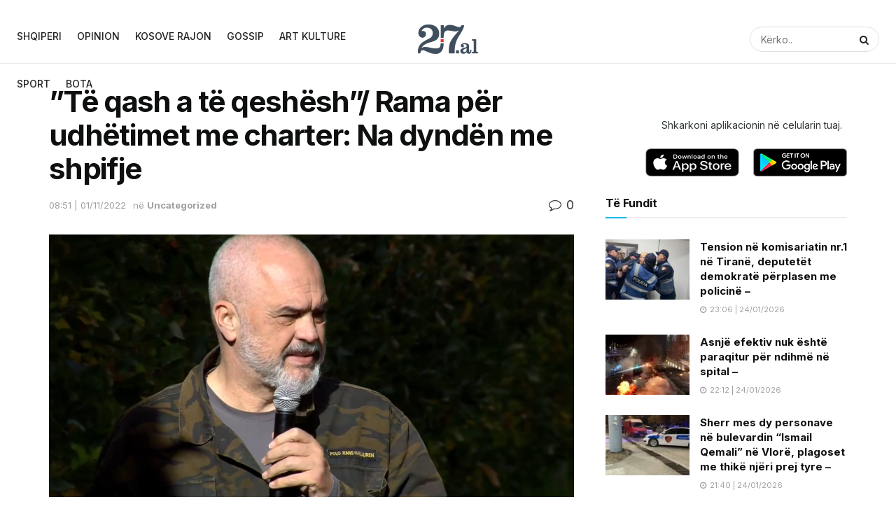

--- FILE ---
content_type: text/html; charset=UTF-8
request_url: https://27.al/te-qash-a-te-qeshesh-rama-per-udhetimet-me-charter-na-dynden-me-shpifje/
body_size: 22076
content:
<!doctype html>
<!--[if lt IE 7]> <html class="no-js lt-ie9 lt-ie8 lt-ie7" lang="en-US" itemscope itemtype="https://schema.org/BlogPosting"> <![endif]-->
<!--[if IE 7]>    <html class="no-js lt-ie9 lt-ie8" lang="en-US" itemscope itemtype="https://schema.org/BlogPosting"> <![endif]-->
<!--[if IE 8]>    <html class="no-js lt-ie9" lang="en-US" itemscope itemtype="https://schema.org/BlogPosting"> <![endif]-->
<!--[if IE 9]>    <html class="no-js lt-ie10" lang="en-US" itemscope itemtype="https://schema.org/BlogPosting"> <![endif]-->
<!--[if gt IE 8]><!--> <html class="no-js" lang="en-US" itemscope itemtype="https://schema.org/BlogPosting"> <!--<![endif]-->
<head>
	
		
    <meta http-equiv="Content-Type" content="text/html; charset=UTF-8" />
    <meta name='viewport' content='width=device-width, initial-scale=1, user-scalable=yes' />
    <link rel="profile" href="https://gmpg.org/xfn/11" />
    <link rel="pingback" href="https://27.al/xmlrpc.php" />
    <title>”Të qash a të qeshësh”/ Rama për udhëtimet me charter: Na dyndën me shpifje &#8211; 27.al</title>
<meta name='robots' content='max-image-preview:large' />
	<style>img:is([sizes="auto" i], [sizes^="auto," i]) { contain-intrinsic-size: 3000px 1500px }</style>
	<meta property="og:type" content="article">
<meta property="og:title" content="”Të qash a të qeshësh”/ Rama për udhëtimet me charter: Na dyndën me shpifje">
<meta property="og:site_name" content="27.al">
<meta property="og:description" content="Kryeministri Edi Rama ka reaguar sërish ndaj akuzave të opozitës lidhur me udhëtimet me charter duke thënë se vetëm këtu">
<meta property="og:url" content="https://27.al/te-qash-a-te-qeshesh-rama-per-udhetimet-me-charter-na-dynden-me-shpifje/">
<meta property="og:locale" content="en_US">
<meta property="og:image" content="https://27.al/wp-content/uploads/2022/10/Ramaaa-2.png">
<meta property="og:image:height" content="662">
<meta property="og:image:width" content="1084">
<meta property="article:published_time" content="2022-11-01T07:51:47+00:00">
<meta property="article:modified_time" content="2022-11-01T07:51:47+00:00">
<meta property="article:section" content="Uncategorized">
<meta property="article:tag" content="charter">
<meta property="article:tag" content="opozita">
<meta property="article:tag" content="Rama">
<meta property="article:tag" content="udhetime">
<meta name="twitter:card" content="summary_large_image">
<meta name="twitter:title" content="”Të qash a të qeshësh”/ Rama për udhëtimet me charter: Na dyndën me shpifje">
<meta name="twitter:description" content="Kryeministri Edi Rama ka reaguar sërish ndaj akuzave të opozitës lidhur me udhëtimet me charter duke thënë se vetëm këtu">
<meta name="twitter:url" content="https://27.al/te-qash-a-te-qeshesh-rama-per-udhetimet-me-charter-na-dynden-me-shpifje/">
<meta name="twitter:site" content="">
<meta name="twitter:image:src" content="https://27.al/wp-content/uploads/2022/10/Ramaaa-2.png">
<meta name="twitter:image:width" content="1084">
<meta name="twitter:image:height" content="662">
			<script type="text/javascript">
              var jnews_ajax_url = '/?ajax-request=jnews'
			</script>
			<script type="text/javascript">;window.jnews=window.jnews||{},window.jnews.library=window.jnews.library||{},window.jnews.library=function(){"use strict";var t=this;t.win=window,t.doc=document,t.globalBody=t.doc.getElementsByTagName("body")[0],t.globalBody=t.globalBody?t.globalBody:t.doc,t.win.jnewsDataStorage=t.win.jnewsDataStorage||{_storage:new WeakMap,put:function(t,e,n){this._storage.has(t)||this._storage.set(t,new Map),this._storage.get(t).set(e,n)},get:function(t,e){return this._storage.get(t).get(e)},has:function(t,e){return this._storage.has(t)&&this._storage.get(t).has(e)},remove:function(t,e){var n=this._storage.get(t).delete(e);return 0===!this._storage.get(t).size&&this._storage.delete(t),n}},t.windowWidth=function(){return t.win.innerWidth||t.docEl.clientWidth||t.globalBody.clientWidth},t.windowHeight=function(){return t.win.innerHeight||t.docEl.clientHeight||t.globalBody.clientHeight},t.requestAnimationFrame=t.win.requestAnimationFrame||t.win.webkitRequestAnimationFrame||t.win.mozRequestAnimationFrame||t.win.msRequestAnimationFrame||window.oRequestAnimationFrame||function(t){return setTimeout(t,1e3/60)},t.cancelAnimationFrame=t.win.cancelAnimationFrame||t.win.webkitCancelAnimationFrame||t.win.webkitCancelRequestAnimationFrame||t.win.mozCancelAnimationFrame||t.win.msCancelRequestAnimationFrame||t.win.oCancelRequestAnimationFrame||function(t){clearTimeout(t)},t.classListSupport="classList"in document.createElement("_"),t.hasClass=t.classListSupport?function(t,e){return t.classList.contains(e)}:function(t,e){return t.className.indexOf(e)>=0},t.addClass=t.classListSupport?function(e,n){t.hasClass(e,n)||e.classList.add(n)}:function(e,n){t.hasClass(e,n)||(e.className+=" "+n)},t.removeClass=t.classListSupport?function(e,n){t.hasClass(e,n)&&e.classList.remove(n)}:function(e,n){t.hasClass(e,n)&&(e.className=e.className.replace(n,""))},t.objKeys=function(t){var e=[];for(var n in t)Object.prototype.hasOwnProperty.call(t,n)&&e.push(n);return e},t.isObjectSame=function(t,e){var n=!0;return JSON.stringify(t)!==JSON.stringify(e)&&(n=!1),n},t.extend=function(){for(var t,e,n,i=arguments[0]||{},o=1,a=arguments.length;o<a;o++)if(null!==(t=arguments[o]))for(e in t)i!==(n=t[e])&&void 0!==n&&(i[e]=n);return i},t.dataStorage=t.win.jnewsDataStorage,t.isVisible=function(t){return 0!==t.offsetWidth&&0!==t.offsetHeight||t.getBoundingClientRect().length},t.getHeight=function(t){return t.offsetHeight||t.clientHeight||t.getBoundingClientRect().height},t.getWidth=function(t){return t.offsetWidth||t.clientWidth||t.getBoundingClientRect().width},t.supportsPassive=!1;try{var e=Object.defineProperty({},"passive",{get:function(){t.supportsPassive=!0}});"createEvent"in t.doc?t.win.addEventListener("test",null,e):"fireEvent"in t.doc&&t.win.attachEvent("test",null)}catch(t){}t.passiveOption=!!t.supportsPassive&&{passive:!0},t.addEvents=function(e,n,i){for(var o in n){var a=["touchstart","touchmove"].indexOf(o)>=0&&!i&&t.passiveOption;"createEvent"in t.doc?e.addEventListener(o,n[o],a):"fireEvent"in t.doc&&e.attachEvent("on"+o,n[o])}},t.removeEvents=function(e,n){for(var i in n)"createEvent"in t.doc?e.removeEventListener(i,n[i]):"fireEvent"in t.doc&&e.detachEvent("on"+i,n[i])},t.triggerEvents=function(e,n,i){var o;i=i||{detail:null};return"createEvent"in t.doc?(!(o=t.doc.createEvent("CustomEvent")||new CustomEvent(n)).initCustomEvent||o.initCustomEvent(n,!0,!1,i),void e.dispatchEvent(o)):"fireEvent"in t.doc?((o=t.doc.createEventObject()).eventType=n,void e.fireEvent("on"+o.eventType,o)):void 0},t.getParents=function(e,n){void 0===n&&(n=t.doc);for(var i=[],o=e.parentNode,a=!1;!a;)if(o){var s=o;s.querySelectorAll(n).length?a=!0:(i.push(s),o=s.parentNode)}else i=[],a=!0;return i},t.forEach=function(t,e,n){for(var i=0,o=t.length;i<o;i++)e.call(n,t[i],i)},t.getText=function(t){return t.innerText||t.textContent},t.setText=function(t,e){var n="object"==typeof e?e.innerText||e.textContent:e;t.innerText&&(t.innerText=n),t.textContent&&(t.textContent=n)},t.httpBuildQuery=function(e){return t.objKeys(e).reduce(function e(n){var i=arguments.length>1&&void 0!==arguments[1]?arguments[1]:null;return function(o,a){var s=n[a];a=encodeURIComponent(a);var r=i?"".concat(i,"[").concat(a,"]"):a;return null==s||"function"==typeof s?(o.push("".concat(r,"=")),o):["number","boolean","string"].includes(typeof s)?(o.push("".concat(r,"=").concat(encodeURIComponent(s))),o):(o.push(t.objKeys(s).reduce(e(s,r),[]).join("&")),o)}}(e),[]).join("&")},t.scrollTo=function(e,n,i){function o(t,e,n){this.start=this.position(),this.change=t-this.start,this.currentTime=0,this.increment=20,this.duration=void 0===n?500:n,this.callback=e,this.finish=!1,this.animateScroll()}return Math.easeInOutQuad=function(t,e,n,i){return(t/=i/2)<1?n/2*t*t+e:-n/2*(--t*(t-2)-1)+e},o.prototype.stop=function(){this.finish=!0},o.prototype.move=function(e){t.doc.documentElement.scrollTop=e,t.globalBody.parentNode.scrollTop=e,t.globalBody.scrollTop=e},o.prototype.position=function(){return t.doc.documentElement.scrollTop||t.globalBody.parentNode.scrollTop||t.globalBody.scrollTop},o.prototype.animateScroll=function(){this.currentTime+=this.increment;var e=Math.easeInOutQuad(this.currentTime,this.start,this.change,this.duration);this.move(e),this.currentTime<this.duration&&!this.finish?t.requestAnimationFrame.call(t.win,this.animateScroll.bind(this)):this.callback&&"function"==typeof this.callback&&this.callback()},new o(e,n,i)},t.unwrap=function(e){var n,i=e;t.forEach(e,(function(t,e){n?n+=t:n=t})),i.replaceWith(n)},t.performance={start:function(t){performance.mark(t+"Start")},stop:function(t){performance.mark(t+"End"),performance.measure(t,t+"Start",t+"End")}},t.fps=function(){var e=0,n=0,i=0;!function(){var o=e=0,a=0,s=0,r=document.getElementById("fpsTable"),c=function(e){void 0===document.getElementsByTagName("body")[0]?t.requestAnimationFrame.call(t.win,(function(){c(e)})):document.getElementsByTagName("body")[0].appendChild(e)};null===r&&((r=document.createElement("div")).style.position="fixed",r.style.top="120px",r.style.left="10px",r.style.width="100px",r.style.height="20px",r.style.border="1px solid black",r.style.fontSize="11px",r.style.zIndex="100000",r.style.backgroundColor="white",r.id="fpsTable",c(r));var l=function(){i++,n=Date.now(),(a=(i/(s=(n-e)/1e3)).toPrecision(2))!=o&&(o=a,r.innerHTML=o+"fps"),1<s&&(e=n,i=0),t.requestAnimationFrame.call(t.win,l)};l()}()},t.instr=function(t,e){for(var n=0;n<e.length;n++)if(-1!==t.toLowerCase().indexOf(e[n].toLowerCase()))return!0},t.winLoad=function(e,n){function i(i){if("complete"===t.doc.readyState||"interactive"===t.doc.readyState)return!i||n?setTimeout(e,n||1):e(i),1}i()||t.addEvents(t.win,{load:i})},t.docReady=function(e,n){function i(i){if("complete"===t.doc.readyState||"interactive"===t.doc.readyState)return!i||n?setTimeout(e,n||1):e(i),1}i()||t.addEvents(t.doc,{DOMContentLoaded:i})},t.fireOnce=function(){t.docReady((function(){t.assets=t.assets||[],t.assets.length&&(t.boot(),t.load_assets())}),50)},t.boot=function(){t.length&&t.doc.querySelectorAll("style[media]").forEach((function(t){"not all"==t.getAttribute("media")&&t.removeAttribute("media")}))},t.create_js=function(e,n){var i=t.doc.createElement("script");switch(i.setAttribute("src",e),n){case"defer":i.setAttribute("defer",!0);break;case"async":i.setAttribute("async",!0);break;case"deferasync":i.setAttribute("defer",!0),i.setAttribute("async",!0)}t.globalBody.appendChild(i)},t.load_assets=function(){"object"==typeof t.assets&&t.forEach(t.assets.slice(0),(function(e,n){var i="";e.defer&&(i+="defer"),e.async&&(i+="async"),t.create_js(e.url,i);var o=t.assets.indexOf(e);o>-1&&t.assets.splice(o,1)})),t.assets=jnewsoption.au_scripts=window.jnewsads=[]},t.docReady((function(){t.globalBody=t.globalBody==t.doc?t.doc.getElementsByTagName("body")[0]:t.globalBody,t.globalBody=t.globalBody?t.globalBody:t.doc}))},window.jnews.library=new window.jnews.library;</script><link rel='dns-prefetch' href='//fonts.googleapis.com' />
<link rel='preconnect' href='https://fonts.gstatic.com' />
<link rel="alternate" type="application/rss+xml" title="27.al &raquo; Feed" href="https://27.al/feed/" />
<link rel="alternate" type="application/rss+xml" title="27.al &raquo; Comments Feed" href="https://27.al/comments/feed/" />
<link rel="alternate" type="application/rss+xml" title="27.al &raquo; ”Të qash a të qeshësh”/ Rama për udhëtimet me charter: Na dyndën me shpifje Comments Feed" href="https://27.al/te-qash-a-te-qeshesh-rama-per-udhetimet-me-charter-na-dynden-me-shpifje/feed/" />
<script type="text/javascript">
/* <![CDATA[ */
window._wpemojiSettings = {"baseUrl":"https:\/\/s.w.org\/images\/core\/emoji\/15.0.3\/72x72\/","ext":".png","svgUrl":"https:\/\/s.w.org\/images\/core\/emoji\/15.0.3\/svg\/","svgExt":".svg","source":{"concatemoji":"https:\/\/27.al\/wp-includes\/js\/wp-emoji-release.min.js?ver=6.7.4"}};
/*! This file is auto-generated */
!function(i,n){var o,s,e;function c(e){try{var t={supportTests:e,timestamp:(new Date).valueOf()};sessionStorage.setItem(o,JSON.stringify(t))}catch(e){}}function p(e,t,n){e.clearRect(0,0,e.canvas.width,e.canvas.height),e.fillText(t,0,0);var t=new Uint32Array(e.getImageData(0,0,e.canvas.width,e.canvas.height).data),r=(e.clearRect(0,0,e.canvas.width,e.canvas.height),e.fillText(n,0,0),new Uint32Array(e.getImageData(0,0,e.canvas.width,e.canvas.height).data));return t.every(function(e,t){return e===r[t]})}function u(e,t,n){switch(t){case"flag":return n(e,"\ud83c\udff3\ufe0f\u200d\u26a7\ufe0f","\ud83c\udff3\ufe0f\u200b\u26a7\ufe0f")?!1:!n(e,"\ud83c\uddfa\ud83c\uddf3","\ud83c\uddfa\u200b\ud83c\uddf3")&&!n(e,"\ud83c\udff4\udb40\udc67\udb40\udc62\udb40\udc65\udb40\udc6e\udb40\udc67\udb40\udc7f","\ud83c\udff4\u200b\udb40\udc67\u200b\udb40\udc62\u200b\udb40\udc65\u200b\udb40\udc6e\u200b\udb40\udc67\u200b\udb40\udc7f");case"emoji":return!n(e,"\ud83d\udc26\u200d\u2b1b","\ud83d\udc26\u200b\u2b1b")}return!1}function f(e,t,n){var r="undefined"!=typeof WorkerGlobalScope&&self instanceof WorkerGlobalScope?new OffscreenCanvas(300,150):i.createElement("canvas"),a=r.getContext("2d",{willReadFrequently:!0}),o=(a.textBaseline="top",a.font="600 32px Arial",{});return e.forEach(function(e){o[e]=t(a,e,n)}),o}function t(e){var t=i.createElement("script");t.src=e,t.defer=!0,i.head.appendChild(t)}"undefined"!=typeof Promise&&(o="wpEmojiSettingsSupports",s=["flag","emoji"],n.supports={everything:!0,everythingExceptFlag:!0},e=new Promise(function(e){i.addEventListener("DOMContentLoaded",e,{once:!0})}),new Promise(function(t){var n=function(){try{var e=JSON.parse(sessionStorage.getItem(o));if("object"==typeof e&&"number"==typeof e.timestamp&&(new Date).valueOf()<e.timestamp+604800&&"object"==typeof e.supportTests)return e.supportTests}catch(e){}return null}();if(!n){if("undefined"!=typeof Worker&&"undefined"!=typeof OffscreenCanvas&&"undefined"!=typeof URL&&URL.createObjectURL&&"undefined"!=typeof Blob)try{var e="postMessage("+f.toString()+"("+[JSON.stringify(s),u.toString(),p.toString()].join(",")+"));",r=new Blob([e],{type:"text/javascript"}),a=new Worker(URL.createObjectURL(r),{name:"wpTestEmojiSupports"});return void(a.onmessage=function(e){c(n=e.data),a.terminate(),t(n)})}catch(e){}c(n=f(s,u,p))}t(n)}).then(function(e){for(var t in e)n.supports[t]=e[t],n.supports.everything=n.supports.everything&&n.supports[t],"flag"!==t&&(n.supports.everythingExceptFlag=n.supports.everythingExceptFlag&&n.supports[t]);n.supports.everythingExceptFlag=n.supports.everythingExceptFlag&&!n.supports.flag,n.DOMReady=!1,n.readyCallback=function(){n.DOMReady=!0}}).then(function(){return e}).then(function(){var e;n.supports.everything||(n.readyCallback(),(e=n.source||{}).concatemoji?t(e.concatemoji):e.wpemoji&&e.twemoji&&(t(e.twemoji),t(e.wpemoji)))}))}((window,document),window._wpemojiSettings);
/* ]]> */
</script>
<style id='wp-emoji-styles-inline-css' type='text/css'>

	img.wp-smiley, img.emoji {
		display: inline !important;
		border: none !important;
		box-shadow: none !important;
		height: 1em !important;
		width: 1em !important;
		margin: 0 0.07em !important;
		vertical-align: -0.1em !important;
		background: none !important;
		padding: 0 !important;
	}
</style>
<link rel='stylesheet' id='wp-block-library-css' href='https://27.al/wp-includes/css/dist/block-library/style.min.css?ver=6.7.4' type='text/css' media='all' />
<style id='classic-theme-styles-inline-css' type='text/css'>
/*! This file is auto-generated */
.wp-block-button__link{color:#fff;background-color:#32373c;border-radius:9999px;box-shadow:none;text-decoration:none;padding:calc(.667em + 2px) calc(1.333em + 2px);font-size:1.125em}.wp-block-file__button{background:#32373c;color:#fff;text-decoration:none}
</style>
<style id='global-styles-inline-css' type='text/css'>
:root{--wp--preset--aspect-ratio--square: 1;--wp--preset--aspect-ratio--4-3: 4/3;--wp--preset--aspect-ratio--3-4: 3/4;--wp--preset--aspect-ratio--3-2: 3/2;--wp--preset--aspect-ratio--2-3: 2/3;--wp--preset--aspect-ratio--16-9: 16/9;--wp--preset--aspect-ratio--9-16: 9/16;--wp--preset--color--black: #000000;--wp--preset--color--cyan-bluish-gray: #abb8c3;--wp--preset--color--white: #ffffff;--wp--preset--color--pale-pink: #f78da7;--wp--preset--color--vivid-red: #cf2e2e;--wp--preset--color--luminous-vivid-orange: #ff6900;--wp--preset--color--luminous-vivid-amber: #fcb900;--wp--preset--color--light-green-cyan: #7bdcb5;--wp--preset--color--vivid-green-cyan: #00d084;--wp--preset--color--pale-cyan-blue: #8ed1fc;--wp--preset--color--vivid-cyan-blue: #0693e3;--wp--preset--color--vivid-purple: #9b51e0;--wp--preset--gradient--vivid-cyan-blue-to-vivid-purple: linear-gradient(135deg,rgba(6,147,227,1) 0%,rgb(155,81,224) 100%);--wp--preset--gradient--light-green-cyan-to-vivid-green-cyan: linear-gradient(135deg,rgb(122,220,180) 0%,rgb(0,208,130) 100%);--wp--preset--gradient--luminous-vivid-amber-to-luminous-vivid-orange: linear-gradient(135deg,rgba(252,185,0,1) 0%,rgba(255,105,0,1) 100%);--wp--preset--gradient--luminous-vivid-orange-to-vivid-red: linear-gradient(135deg,rgba(255,105,0,1) 0%,rgb(207,46,46) 100%);--wp--preset--gradient--very-light-gray-to-cyan-bluish-gray: linear-gradient(135deg,rgb(238,238,238) 0%,rgb(169,184,195) 100%);--wp--preset--gradient--cool-to-warm-spectrum: linear-gradient(135deg,rgb(74,234,220) 0%,rgb(151,120,209) 20%,rgb(207,42,186) 40%,rgb(238,44,130) 60%,rgb(251,105,98) 80%,rgb(254,248,76) 100%);--wp--preset--gradient--blush-light-purple: linear-gradient(135deg,rgb(255,206,236) 0%,rgb(152,150,240) 100%);--wp--preset--gradient--blush-bordeaux: linear-gradient(135deg,rgb(254,205,165) 0%,rgb(254,45,45) 50%,rgb(107,0,62) 100%);--wp--preset--gradient--luminous-dusk: linear-gradient(135deg,rgb(255,203,112) 0%,rgb(199,81,192) 50%,rgb(65,88,208) 100%);--wp--preset--gradient--pale-ocean: linear-gradient(135deg,rgb(255,245,203) 0%,rgb(182,227,212) 50%,rgb(51,167,181) 100%);--wp--preset--gradient--electric-grass: linear-gradient(135deg,rgb(202,248,128) 0%,rgb(113,206,126) 100%);--wp--preset--gradient--midnight: linear-gradient(135deg,rgb(2,3,129) 0%,rgb(40,116,252) 100%);--wp--preset--font-size--small: 13px;--wp--preset--font-size--medium: 20px;--wp--preset--font-size--large: 36px;--wp--preset--font-size--x-large: 42px;--wp--preset--spacing--20: 0.44rem;--wp--preset--spacing--30: 0.67rem;--wp--preset--spacing--40: 1rem;--wp--preset--spacing--50: 1.5rem;--wp--preset--spacing--60: 2.25rem;--wp--preset--spacing--70: 3.38rem;--wp--preset--spacing--80: 5.06rem;--wp--preset--shadow--natural: 6px 6px 9px rgba(0, 0, 0, 0.2);--wp--preset--shadow--deep: 12px 12px 50px rgba(0, 0, 0, 0.4);--wp--preset--shadow--sharp: 6px 6px 0px rgba(0, 0, 0, 0.2);--wp--preset--shadow--outlined: 6px 6px 0px -3px rgba(255, 255, 255, 1), 6px 6px rgba(0, 0, 0, 1);--wp--preset--shadow--crisp: 6px 6px 0px rgba(0, 0, 0, 1);}:where(.is-layout-flex){gap: 0.5em;}:where(.is-layout-grid){gap: 0.5em;}body .is-layout-flex{display: flex;}.is-layout-flex{flex-wrap: wrap;align-items: center;}.is-layout-flex > :is(*, div){margin: 0;}body .is-layout-grid{display: grid;}.is-layout-grid > :is(*, div){margin: 0;}:where(.wp-block-columns.is-layout-flex){gap: 2em;}:where(.wp-block-columns.is-layout-grid){gap: 2em;}:where(.wp-block-post-template.is-layout-flex){gap: 1.25em;}:where(.wp-block-post-template.is-layout-grid){gap: 1.25em;}.has-black-color{color: var(--wp--preset--color--black) !important;}.has-cyan-bluish-gray-color{color: var(--wp--preset--color--cyan-bluish-gray) !important;}.has-white-color{color: var(--wp--preset--color--white) !important;}.has-pale-pink-color{color: var(--wp--preset--color--pale-pink) !important;}.has-vivid-red-color{color: var(--wp--preset--color--vivid-red) !important;}.has-luminous-vivid-orange-color{color: var(--wp--preset--color--luminous-vivid-orange) !important;}.has-luminous-vivid-amber-color{color: var(--wp--preset--color--luminous-vivid-amber) !important;}.has-light-green-cyan-color{color: var(--wp--preset--color--light-green-cyan) !important;}.has-vivid-green-cyan-color{color: var(--wp--preset--color--vivid-green-cyan) !important;}.has-pale-cyan-blue-color{color: var(--wp--preset--color--pale-cyan-blue) !important;}.has-vivid-cyan-blue-color{color: var(--wp--preset--color--vivid-cyan-blue) !important;}.has-vivid-purple-color{color: var(--wp--preset--color--vivid-purple) !important;}.has-black-background-color{background-color: var(--wp--preset--color--black) !important;}.has-cyan-bluish-gray-background-color{background-color: var(--wp--preset--color--cyan-bluish-gray) !important;}.has-white-background-color{background-color: var(--wp--preset--color--white) !important;}.has-pale-pink-background-color{background-color: var(--wp--preset--color--pale-pink) !important;}.has-vivid-red-background-color{background-color: var(--wp--preset--color--vivid-red) !important;}.has-luminous-vivid-orange-background-color{background-color: var(--wp--preset--color--luminous-vivid-orange) !important;}.has-luminous-vivid-amber-background-color{background-color: var(--wp--preset--color--luminous-vivid-amber) !important;}.has-light-green-cyan-background-color{background-color: var(--wp--preset--color--light-green-cyan) !important;}.has-vivid-green-cyan-background-color{background-color: var(--wp--preset--color--vivid-green-cyan) !important;}.has-pale-cyan-blue-background-color{background-color: var(--wp--preset--color--pale-cyan-blue) !important;}.has-vivid-cyan-blue-background-color{background-color: var(--wp--preset--color--vivid-cyan-blue) !important;}.has-vivid-purple-background-color{background-color: var(--wp--preset--color--vivid-purple) !important;}.has-black-border-color{border-color: var(--wp--preset--color--black) !important;}.has-cyan-bluish-gray-border-color{border-color: var(--wp--preset--color--cyan-bluish-gray) !important;}.has-white-border-color{border-color: var(--wp--preset--color--white) !important;}.has-pale-pink-border-color{border-color: var(--wp--preset--color--pale-pink) !important;}.has-vivid-red-border-color{border-color: var(--wp--preset--color--vivid-red) !important;}.has-luminous-vivid-orange-border-color{border-color: var(--wp--preset--color--luminous-vivid-orange) !important;}.has-luminous-vivid-amber-border-color{border-color: var(--wp--preset--color--luminous-vivid-amber) !important;}.has-light-green-cyan-border-color{border-color: var(--wp--preset--color--light-green-cyan) !important;}.has-vivid-green-cyan-border-color{border-color: var(--wp--preset--color--vivid-green-cyan) !important;}.has-pale-cyan-blue-border-color{border-color: var(--wp--preset--color--pale-cyan-blue) !important;}.has-vivid-cyan-blue-border-color{border-color: var(--wp--preset--color--vivid-cyan-blue) !important;}.has-vivid-purple-border-color{border-color: var(--wp--preset--color--vivid-purple) !important;}.has-vivid-cyan-blue-to-vivid-purple-gradient-background{background: var(--wp--preset--gradient--vivid-cyan-blue-to-vivid-purple) !important;}.has-light-green-cyan-to-vivid-green-cyan-gradient-background{background: var(--wp--preset--gradient--light-green-cyan-to-vivid-green-cyan) !important;}.has-luminous-vivid-amber-to-luminous-vivid-orange-gradient-background{background: var(--wp--preset--gradient--luminous-vivid-amber-to-luminous-vivid-orange) !important;}.has-luminous-vivid-orange-to-vivid-red-gradient-background{background: var(--wp--preset--gradient--luminous-vivid-orange-to-vivid-red) !important;}.has-very-light-gray-to-cyan-bluish-gray-gradient-background{background: var(--wp--preset--gradient--very-light-gray-to-cyan-bluish-gray) !important;}.has-cool-to-warm-spectrum-gradient-background{background: var(--wp--preset--gradient--cool-to-warm-spectrum) !important;}.has-blush-light-purple-gradient-background{background: var(--wp--preset--gradient--blush-light-purple) !important;}.has-blush-bordeaux-gradient-background{background: var(--wp--preset--gradient--blush-bordeaux) !important;}.has-luminous-dusk-gradient-background{background: var(--wp--preset--gradient--luminous-dusk) !important;}.has-pale-ocean-gradient-background{background: var(--wp--preset--gradient--pale-ocean) !important;}.has-electric-grass-gradient-background{background: var(--wp--preset--gradient--electric-grass) !important;}.has-midnight-gradient-background{background: var(--wp--preset--gradient--midnight) !important;}.has-small-font-size{font-size: var(--wp--preset--font-size--small) !important;}.has-medium-font-size{font-size: var(--wp--preset--font-size--medium) !important;}.has-large-font-size{font-size: var(--wp--preset--font-size--large) !important;}.has-x-large-font-size{font-size: var(--wp--preset--font-size--x-large) !important;}
:where(.wp-block-post-template.is-layout-flex){gap: 1.25em;}:where(.wp-block-post-template.is-layout-grid){gap: 1.25em;}
:where(.wp-block-columns.is-layout-flex){gap: 2em;}:where(.wp-block-columns.is-layout-grid){gap: 2em;}
:root :where(.wp-block-pullquote){font-size: 1.5em;line-height: 1.6;}
</style>
<link rel='stylesheet' id='wp_automatic_gallery_style-css' href='https://27.al/wp-content/plugins/wp-automatic/css/wp-automatic.css?ver=1.0.0' type='text/css' media='all' />
<link rel='stylesheet' id='jeg_customizer_font-css' href='//fonts.googleapis.com/css?family=Inter%3Aregular%2C500%2C700%2C500%2C700&#038;display=swap&#038;ver=1.2.6' type='text/css' media='all' />
<link rel='stylesheet' id='jnews-frontend-css' href='https://27.al/wp-content/themes/2722/2722/assets/dist/frontend.min.css?ver=31.0.0' type='text/css' media='all' />
<link rel='stylesheet' id='jnews-elementor-css' href='https://27.al/wp-content/themes/2722/2722/assets/css/elementor-frontend.css?ver=31.0.0' type='text/css' media='all' />
<link rel='stylesheet' id='jnews-style-css' href='https://27.al/wp-content/themes/2722/2722/style.css?ver=31.0.0' type='text/css' media='all' />
<link rel='stylesheet' id='jnews-darkmode-css' href='https://27.al/wp-content/themes/2722/2722/assets/css/darkmode.css?ver=31.0.0' type='text/css' media='all' />
<link rel='stylesheet' id='jnews-scheme-css' href='https://27.al/wp-content/themes/2722/2722/data/import/evnews/scheme.css?ver=31.0.0' type='text/css' media='all' />
<link rel='stylesheet' id='jnews-select-share-css' href='https://27.al/wp-content/plugins/jnews-social-share/assets/css/plugin.css' type='text/css' media='all' />
<script type="text/javascript" src="https://27.al/wp-includes/js/jquery/jquery.min.js?ver=3.7.1" id="jquery-core-js"></script>
<script type="text/javascript" src="https://27.al/wp-includes/js/jquery/jquery-migrate.min.js?ver=3.4.1" id="jquery-migrate-js"></script>
<script type="text/javascript" src="https://27.al/wp-content/plugins/wp-automatic/js/main-front.js?ver=1.0.1" id="wp_automatic_gallery-js"></script>

<!-- OG: 3.3.8 --><link rel="image_src" href="https://27.al/wp-content/uploads/2022/10/Ramaaa-2.png"><meta name="msapplication-TileImage" content="https://27.al/wp-content/uploads/2022/10/Ramaaa-2.png">
<meta property="og:image" content="https://27.al/wp-content/uploads/2022/10/Ramaaa-2.png"><meta property="og:image:secure_url" content="https://27.al/wp-content/uploads/2022/10/Ramaaa-2.png"><meta property="og:image:width" content="1084"><meta property="og:image:height" content="662"><meta property="og:image:alt" content="Ramaaa-2"><meta property="og:image:type" content="image/png"><meta property="og:description" content="Kryeministri Edi Rama ka reaguar sërish ndaj akuzave të opozitës lidhur me udhëtimet me charter duke thënë se vetëm këtu ndodh që opozita të shpifë e të gënjejë dhe pastaj kërkon të bëhet transparencë. Sipas tij, ajo që po kërkon opozita të bëjë çdo ditë është të helmojë shqiptarët me helm dhe shpifje, ndërsa i..."><meta property="og:type" content="article"><meta property="og:locale" content="en_US"><meta property="og:site_name" content="27.al"><meta property="og:title" content="”Të qash a të qeshësh”/ Rama për udhëtimet me charter: Na dyndën me shpifje"><meta property="og:url" content="https://27.al/te-qash-a-te-qeshesh-rama-per-udhetimet-me-charter-na-dynden-me-shpifje/"><meta property="og:updated_time" content="2022-11-01T08:51:47+01:00">
<meta property="article:tag" content="charter"><meta property="article:tag" content="opozita"><meta property="article:tag" content="Rama"><meta property="article:tag" content="udhetime"><meta property="article:published_time" content="2022-11-01T07:51:47+00:00"><meta property="article:modified_time" content="2022-11-01T07:51:47+00:00"><meta property="article:section" content="Uncategorized">
<meta property="twitter:partner" content="ogwp"><meta property="twitter:card" content="summary_large_image"><meta property="twitter:image" content="https://27.al/wp-content/uploads/2022/10/Ramaaa-2.png"><meta property="twitter:image:alt" content="Ramaaa-2"><meta property="twitter:title" content="”Të qash a të qeshësh”/ Rama për udhëtimet me charter: Na dyndën me shpifje"><meta property="twitter:description" content="Kryeministri Edi Rama ka reaguar sërish ndaj akuzave të opozitës lidhur me udhëtimet me charter duke thënë se vetëm këtu ndodh që opozita të shpifë e të gënjejë dhe pastaj kërkon të bëhet..."><meta property="twitter:url" content="https://27.al/te-qash-a-te-qeshesh-rama-per-udhetimet-me-charter-na-dynden-me-shpifje/"><meta property="twitter:label1" content="Reading time"><meta property="twitter:data1" content="1 minute">
<meta itemprop="image" content="https://27.al/wp-content/uploads/2022/10/Ramaaa-2.png"><meta itemprop="name" content="”Të qash a të qeshësh”/ Rama për udhëtimet me charter: Na dyndën me shpifje"><meta itemprop="description" content="Kryeministri Edi Rama ka reaguar sërish ndaj akuzave të opozitës lidhur me udhëtimet me charter duke thënë se vetëm këtu ndodh që opozita të shpifë e të gënjejë dhe pastaj kërkon të bëhet transparencë. Sipas tij, ajo që po kërkon opozita të bëjë çdo ditë është të helmojë shqiptarët me helm dhe shpifje, ndërsa i..."><meta itemprop="datePublished" content="2022-11-01"><meta itemprop="dateModified" content="2022-11-01T07:51:47+00:00">

<!-- /OG -->

<link rel="https://api.w.org/" href="https://27.al/wp-json/" /><link rel="alternate" title="JSON" type="application/json" href="https://27.al/wp-json/wp/v2/posts/399137" /><link rel="EditURI" type="application/rsd+xml" title="RSD" href="https://27.al/xmlrpc.php?rsd" />
<meta name="generator" content="WordPress 6.7.4" />
<link rel='shortlink' href='https://27.al/?p=399137' />
<link rel="alternate" title="oEmbed (JSON)" type="application/json+oembed" href="https://27.al/wp-json/oembed/1.0/embed?url=https%3A%2F%2F27.al%2Fte-qash-a-te-qeshesh-rama-per-udhetimet-me-charter-na-dynden-me-shpifje%2F" />
<link rel="alternate" title="oEmbed (XML)" type="text/xml+oembed" href="https://27.al/wp-json/oembed/1.0/embed?url=https%3A%2F%2F27.al%2Fte-qash-a-te-qeshesh-rama-per-udhetimet-me-charter-na-dynden-me-shpifje%2F&#038;format=xml" />
<meta name="generator" content="Elementor 3.20.3; features: e_optimized_assets_loading, e_optimized_css_loading, additional_custom_breakpoints, block_editor_assets_optimize, e_image_loading_optimization; settings: css_print_method-external, google_font-enabled, font_display-auto">
<link rel="icon" href="https://27.al/wp-content/uploads/2022/07/cropped-logo-27-big-1-copy-32x32.png" sizes="32x32" />
<link rel="icon" href="https://27.al/wp-content/uploads/2022/07/cropped-logo-27-big-1-copy-192x192.png" sizes="192x192" />
<link rel="apple-touch-icon" href="https://27.al/wp-content/uploads/2022/07/cropped-logo-27-big-1-copy-180x180.png" />
<meta name="msapplication-TileImage" content="https://27.al/wp-content/uploads/2022/07/cropped-logo-27-big-1-copy-270x270.png" />
<style id="jeg_dynamic_css" type="text/css" data-type="jeg_custom-css">.jeg_container, .jeg_content, .jeg_boxed .jeg_main .jeg_container, .jeg_autoload_separator { background-color : #ffffff; } body { --j-body-color : #313535; --j-accent-color : #0fb7ee; --j-alt-color : #57cc99; --j-heading-color : #0e0f0f; } body,.jeg_newsfeed_list .tns-outer .tns-controls button,.jeg_filter_button,.owl-carousel .owl-nav div,.jeg_readmore,.jeg_hero_style_7 .jeg_post_meta a,.widget_calendar thead th,.widget_calendar tfoot a,.jeg_socialcounter a,.entry-header .jeg_meta_like a,.entry-header .jeg_meta_comment a,.entry-content tbody tr:hover,.entry-content th,.jeg_splitpost_nav li:hover a,#breadcrumbs a,.jeg_author_socials a:hover,.jeg_footer_content a,.jeg_footer_bottom a,.jeg_cartcontent,.woocommerce .woocommerce-breadcrumb a { color : #313535; } a, .jeg_menu_style_5>li>a:hover, .jeg_menu_style_5>li.sfHover>a, .jeg_menu_style_5>li.current-menu-item>a, .jeg_menu_style_5>li.current-menu-ancestor>a, .jeg_navbar .jeg_menu:not(.jeg_main_menu)>li>a:hover, .jeg_midbar .jeg_menu:not(.jeg_main_menu)>li>a:hover, .jeg_side_tabs li.active, .jeg_block_heading_5 strong, .jeg_block_heading_6 strong, .jeg_block_heading_7 strong, .jeg_block_heading_8 strong, .jeg_subcat_list li a:hover, .jeg_subcat_list li button:hover, .jeg_pl_lg_7 .jeg_thumb .jeg_post_category a, .jeg_pl_xs_2:before, .jeg_pl_xs_4 .jeg_postblock_content:before, .jeg_postblock .jeg_post_title a:hover, .jeg_hero_style_6 .jeg_post_title a:hover, .jeg_sidefeed .jeg_pl_xs_3 .jeg_post_title a:hover, .widget_jnews_popular .jeg_post_title a:hover, .jeg_meta_author a, .widget_archive li a:hover, .widget_pages li a:hover, .widget_meta li a:hover, .widget_recent_entries li a:hover, .widget_rss li a:hover, .widget_rss cite, .widget_categories li a:hover, .widget_categories li.current-cat>a, #breadcrumbs a:hover, .jeg_share_count .counts, .commentlist .bypostauthor>.comment-body>.comment-author>.fn, span.required, .jeg_review_title, .bestprice .price, .authorlink a:hover, .jeg_vertical_playlist .jeg_video_playlist_play_icon, .jeg_vertical_playlist .jeg_video_playlist_item.active .jeg_video_playlist_thumbnail:before, .jeg_horizontal_playlist .jeg_video_playlist_play, .woocommerce li.product .pricegroup .button, .widget_display_forums li a:hover, .widget_display_topics li:before, .widget_display_replies li:before, .widget_display_views li:before, .bbp-breadcrumb a:hover, .jeg_mobile_menu li.sfHover>a, .jeg_mobile_menu li a:hover, .split-template-6 .pagenum, .jeg_mobile_menu_style_5>li>a:hover, .jeg_mobile_menu_style_5>li.sfHover>a, .jeg_mobile_menu_style_5>li.current-menu-item>a, .jeg_mobile_menu_style_5>li.current-menu-ancestor>a { color : #0fb7ee; } .jeg_menu_style_1>li>a:before, .jeg_menu_style_2>li>a:before, .jeg_menu_style_3>li>a:before, .jeg_side_toggle, .jeg_slide_caption .jeg_post_category a, .jeg_slider_type_1_wrapper .tns-controls button.tns-next, .jeg_block_heading_1 .jeg_block_title span, .jeg_block_heading_2 .jeg_block_title span, .jeg_block_heading_3, .jeg_block_heading_4 .jeg_block_title span, .jeg_block_heading_6:after, .jeg_pl_lg_box .jeg_post_category a, .jeg_pl_md_box .jeg_post_category a, .jeg_readmore:hover, .jeg_thumb .jeg_post_category a, .jeg_block_loadmore a:hover, .jeg_postblock.alt .jeg_block_loadmore a:hover, .jeg_block_loadmore a.active, .jeg_postblock_carousel_2 .jeg_post_category a, .jeg_heroblock .jeg_post_category a, .jeg_pagenav_1 .page_number.active, .jeg_pagenav_1 .page_number.active:hover, input[type="submit"], .btn, .button, .widget_tag_cloud a:hover, .popularpost_item:hover .jeg_post_title a:before, .jeg_splitpost_4 .page_nav, .jeg_splitpost_5 .page_nav, .jeg_post_via a:hover, .jeg_post_source a:hover, .jeg_post_tags a:hover, .comment-reply-title small a:before, .comment-reply-title small a:after, .jeg_storelist .productlink, .authorlink li.active a:before, .jeg_footer.dark .socials_widget:not(.nobg) a:hover .fa, div.jeg_breakingnews_title, .jeg_overlay_slider_bottom_wrapper .tns-controls button, .jeg_overlay_slider_bottom_wrapper .tns-controls button:hover, .jeg_vertical_playlist .jeg_video_playlist_current, .woocommerce span.onsale, .woocommerce #respond input#submit:hover, .woocommerce a.button:hover, .woocommerce button.button:hover, .woocommerce input.button:hover, .woocommerce #respond input#submit.alt, .woocommerce a.button.alt, .woocommerce button.button.alt, .woocommerce input.button.alt, .jeg_popup_post .caption, .jeg_footer.dark input[type="submit"], .jeg_footer.dark .btn, .jeg_footer.dark .button, .footer_widget.widget_tag_cloud a:hover, .jeg_inner_content .content-inner .jeg_post_category a:hover, #buddypress .standard-form button, #buddypress a.button, #buddypress input[type="submit"], #buddypress input[type="button"], #buddypress input[type="reset"], #buddypress ul.button-nav li a, #buddypress .generic-button a, #buddypress .generic-button button, #buddypress .comment-reply-link, #buddypress a.bp-title-button, #buddypress.buddypress-wrap .members-list li .user-update .activity-read-more a, div#buddypress .standard-form button:hover, div#buddypress a.button:hover, div#buddypress input[type="submit"]:hover, div#buddypress input[type="button"]:hover, div#buddypress input[type="reset"]:hover, div#buddypress ul.button-nav li a:hover, div#buddypress .generic-button a:hover, div#buddypress .generic-button button:hover, div#buddypress .comment-reply-link:hover, div#buddypress a.bp-title-button:hover, div#buddypress.buddypress-wrap .members-list li .user-update .activity-read-more a:hover, #buddypress #item-nav .item-list-tabs ul li a:before, .jeg_inner_content .jeg_meta_container .follow-wrapper a { background-color : #0fb7ee; } .jeg_block_heading_7 .jeg_block_title span, .jeg_readmore:hover, .jeg_block_loadmore a:hover, .jeg_block_loadmore a.active, .jeg_pagenav_1 .page_number.active, .jeg_pagenav_1 .page_number.active:hover, .jeg_pagenav_3 .page_number:hover, .jeg_prevnext_post a:hover h3, .jeg_overlay_slider .jeg_post_category, .jeg_sidefeed .jeg_post.active, .jeg_vertical_playlist.jeg_vertical_playlist .jeg_video_playlist_item.active .jeg_video_playlist_thumbnail img, .jeg_horizontal_playlist .jeg_video_playlist_item.active { border-color : #0fb7ee; } .jeg_tabpost_nav li.active, .woocommerce div.product .woocommerce-tabs ul.tabs li.active, .jeg_mobile_menu_style_1>li.current-menu-item a, .jeg_mobile_menu_style_1>li.current-menu-ancestor a, .jeg_mobile_menu_style_2>li.current-menu-item::after, .jeg_mobile_menu_style_2>li.current-menu-ancestor::after, .jeg_mobile_menu_style_3>li.current-menu-item::before, .jeg_mobile_menu_style_3>li.current-menu-ancestor::before { border-bottom-color : #0fb7ee; } .jeg_post_meta .fa, .entry-header .jeg_post_meta .fa, .jeg_review_stars, .jeg_price_review_list { color : #57cc99; } .jeg_share_button.share-float.share-monocrhome a { background-color : #57cc99; } h1,h2,h3,h4,h5,h6,.jeg_post_title a,.entry-header .jeg_post_title,.jeg_hero_style_7 .jeg_post_title a,.jeg_block_title,.jeg_splitpost_bar .current_title,.jeg_video_playlist_title,.gallery-caption,.jeg_push_notification_button>a.button { color : #0e0f0f; } .split-template-9 .pagenum, .split-template-10 .pagenum, .split-template-11 .pagenum, .split-template-12 .pagenum, .split-template-13 .pagenum, .split-template-15 .pagenum, .split-template-18 .pagenum, .split-template-20 .pagenum, .split-template-19 .current_title span, .split-template-20 .current_title span { background-color : #0e0f0f; } .jeg_topbar, .jeg_topbar.dark, .jeg_topbar.custom { background : #ffffff; } .jeg_header .jeg_bottombar.jeg_navbar,.jeg_bottombar .jeg_nav_icon { height : 68px; } .jeg_header .jeg_bottombar.jeg_navbar, .jeg_header .jeg_bottombar .jeg_main_menu:not(.jeg_menu_style_1) > li > a, .jeg_header .jeg_bottombar .jeg_menu_style_1 > li, .jeg_header .jeg_bottombar .jeg_menu:not(.jeg_main_menu) > li > a { line-height : 68px; } .jeg_header .jeg_bottombar.jeg_navbar_wrapper:not(.jeg_navbar_boxed), .jeg_header .jeg_bottombar.jeg_navbar_boxed .jeg_nav_row { background : #ffffff; } .jeg_header .jeg_bottombar, .jeg_header .jeg_bottombar.jeg_navbar_dark, .jeg_bottombar.jeg_navbar_boxed .jeg_nav_row, .jeg_bottombar.jeg_navbar_dark.jeg_navbar_boxed .jeg_nav_row { border-top-width : 0px; border-bottom-width : 1px; } .jeg_stickybar.jeg_navbar,.jeg_navbar .jeg_nav_icon { height : 60px; } .jeg_stickybar.jeg_navbar, .jeg_stickybar .jeg_main_menu:not(.jeg_menu_style_1) > li > a, .jeg_stickybar .jeg_menu_style_1 > li, .jeg_stickybar .jeg_menu:not(.jeg_main_menu) > li > a { line-height : 60px; } .jeg_stickybar, .jeg_stickybar.dark { border-bottom-width : 1px; } .jeg_mobile_midbar, .jeg_mobile_midbar.dark { background : #ffffff; } .jeg_header .socials_widget > a > i.fa:before { color : #1b2228; } .jeg_header .socials_widget.nobg > a > span.jeg-icon svg { fill : #1b2228; } .jeg_header .socials_widget > a > span.jeg-icon svg { fill : #1b2228; } .jeg_header .jeg_button_1 .btn { background : #0e0f0f; } .jeg_header .jeg_button_1 .btn:hover { background : #0fb7ee; } .jeg_nav_account, .jeg_navbar .jeg_nav_account .jeg_menu > li > a, .jeg_midbar .jeg_nav_account .jeg_menu > li > a { color : #1b2228; } .jeg_header .jeg_search_wrapper.search_icon .jeg_search_toggle { color : #1b2228; } .jeg_nav_search { width : 35%; } .jeg_menu_style_1 > li > a:before, .jeg_menu_style_2 > li > a:before, .jeg_menu_style_3 > li > a:before { background : #1e96fc; } .jnews .jeg_header .jeg_menu.jeg_top_menu > li > a { color : #1b2228; } .jnews .jeg_header .jeg_menu.jeg_top_menu > li a:hover { color : #1e96fc; } .jeg_footer_content,.jeg_footer.dark .jeg_footer_content { background-color : #0e0f0f; color : #dfe1e1; } .jeg_footer .jeg_footer_heading h3,.jeg_footer.dark .jeg_footer_heading h3,.jeg_footer .widget h2,.jeg_footer .footer_dark .widget h2 { color : #ffffff; } .footer_widget.widget_tag_cloud a,.jeg_footer.dark .footer_widget.widget_tag_cloud a { background-color : #1e2020; } .jeg_footer_bottom,.jeg_footer.dark .jeg_footer_bottom,.jeg_footer_secondary,.jeg_footer.dark .jeg_footer_secondary { background-color : #1e2020; } .jeg_footer_secondary,.jeg_footer.dark .jeg_footer_secondary,.jeg_footer_bottom,.jeg_footer.dark .jeg_footer_bottom,.jeg_footer_sidecontent .jeg_footer_primary { color : #dfe1e1; } .jeg_footer_bottom a,.jeg_footer.dark .jeg_footer_bottom a,.jeg_footer_secondary a,.jeg_footer.dark .jeg_footer_secondary a,.jeg_footer_sidecontent .jeg_footer_primary a,.jeg_footer_sidecontent.dark .jeg_footer_primary a { color : #fffcfc; } body,input,textarea,select,.chosen-container-single .chosen-single,.btn,.button { font-family: Inter,Helvetica,Arial,sans-serif; } .jeg_main_menu > li > a { font-family: Inter,Helvetica,Arial,sans-serif;font-weight : 500; font-style : normal;  } .jeg_post_title, .entry-header .jeg_post_title, .jeg_single_tpl_2 .entry-header .jeg_post_title, .jeg_single_tpl_3 .entry-header .jeg_post_title, .jeg_single_tpl_6 .entry-header .jeg_post_title, .jeg_content .jeg_custom_title_wrapper .jeg_post_title { font-family: Inter,Helvetica,Arial,sans-serif;font-weight : 700; font-style : normal;  } .jeg_thumb .jeg_post_category a,.jeg_pl_lg_box .jeg_post_category a,.jeg_pl_md_box .jeg_post_category a,.jeg_postblock_carousel_2 .jeg_post_category a,.jeg_heroblock .jeg_post_category a,.jeg_slide_caption .jeg_post_category a { background-color : #0e0f0f; } .jeg_overlay_slider .jeg_post_category,.jeg_thumb .jeg_post_category a,.jeg_pl_lg_box .jeg_post_category a,.jeg_pl_md_box .jeg_post_category a,.jeg_postblock_carousel_2 .jeg_post_category a,.jeg_heroblock .jeg_post_category a,.jeg_slide_caption .jeg_post_category a { border-color : #0e0f0f; } </style><style type="text/css">
					.no_thumbnail .jeg_thumb,
					.thumbnail-container.no_thumbnail {
					    display: none !important;
					}
					.jeg_search_result .jeg_pl_xs_3.no_thumbnail .jeg_postblock_content,
					.jeg_sidefeed .jeg_pl_xs_3.no_thumbnail .jeg_postblock_content,
					.jeg_pl_sm.no_thumbnail .jeg_postblock_content {
					    margin-left: 0;
					}
					.jeg_postblock_11 .no_thumbnail .jeg_postblock_content,
					.jeg_postblock_12 .no_thumbnail .jeg_postblock_content,
					.jeg_postblock_12.jeg_col_3o3 .no_thumbnail .jeg_postblock_content  {
					    margin-top: 0;
					}
					.jeg_postblock_15 .jeg_pl_md_box.no_thumbnail .jeg_postblock_content,
					.jeg_postblock_19 .jeg_pl_md_box.no_thumbnail .jeg_postblock_content,
					.jeg_postblock_24 .jeg_pl_md_box.no_thumbnail .jeg_postblock_content,
					.jeg_sidefeed .jeg_pl_md_box .jeg_postblock_content {
					    position: relative;
					}
					.jeg_postblock_carousel_2 .no_thumbnail .jeg_post_title a,
					.jeg_postblock_carousel_2 .no_thumbnail .jeg_post_title a:hover,
					.jeg_postblock_carousel_2 .no_thumbnail .jeg_post_meta .fa {
					    color: #212121 !important;
					} 
				</style>		<style type="text/css" id="wp-custom-css">
			.comment-respond {
    border-top: 3px solid #eee;
    margin-top: 30px;
    display: none;
}		</style>
		
	<script async src="https://pagead2.googlesyndication.com/pagead/js/adsbygoogle.js?client=ca-pub-3958915228498736"
     crossorigin="anonymous" data-page-url="https://balactone.com/how-to-plan-for-early-retirement-a-complete-guide/"></script>

	
</head>
<body class="post-template-default single single-post postid-399137 single-format-standard wp-embed-responsive jeg_toggle_dark jeg_single_tpl_1 jnews jsc_normal elementor-default elementor-kit-357492">

    
    
    <div class="jeg_ad jeg_ad_top jnews_header_top_ads">
        <div class='ads-wrapper  '></div>    </div>

    <!-- The Main Wrapper
    ============================================= -->
    <div class="jeg_viewport">

        
        <div class="jeg_header_wrapper">
            <div class="jeg_header_instagram_wrapper">
    </div>

<!-- HEADER -->
<div class="jeg_header full">
    <div class="jeg_bottombar jeg_navbar jeg_container jeg_navbar_wrapper  jeg_navbar_normal">
    <div class="container">
        <div class="jeg_nav_row">
            
                <div class="jeg_nav_col jeg_nav_left jeg_nav_grow">
                    <div class="item_wrap jeg_nav_alignleft">
                        <div class="jeg_nav_item jeg_nav_icon">
    <a href="#" class="toggle_btn jeg_mobile_toggle">
    	<span></span><span></span><span></span>
    </a>
</div><div class="jeg_nav_item jeg_main_menu_wrapper">
<div class="jeg_mainmenu_wrap"><ul class="jeg_menu jeg_main_menu jeg_menu_style_5" data-animation="animateTransform"><li id="menu-item-357955" class="menu-item menu-item-type-taxonomy menu-item-object-category menu-item-357955 bgnav" data-item-row="default" ><a href="https://27.al/category/lajme/">Shqiperi</a></li>
<li id="menu-item-357956" class="menu-item menu-item-type-taxonomy menu-item-object-category menu-item-357956 bgnav" data-item-row="default" ><a href="https://27.al/category/opinion/">Opinion</a></li>
<li id="menu-item-357991" class="menu-item menu-item-type-taxonomy menu-item-object-category menu-item-357991 bgnav" data-item-row="default" ><a href="https://27.al/category/kosove-rajon/">Kosove Rajon</a></li>
<li id="menu-item-357988" class="menu-item menu-item-type-taxonomy menu-item-object-category menu-item-357988 bgnav" data-item-row="default" ><a href="https://27.al/category/te-tjera/">Gossip</a></li>
<li id="menu-item-357989" class="menu-item menu-item-type-taxonomy menu-item-object-category menu-item-357989 bgnav" data-item-row="default" ><a href="https://27.al/category/art-kulture/">Art Kulture</a></li>
<li id="menu-item-357990" class="menu-item menu-item-type-taxonomy menu-item-object-category menu-item-357990 bgnav" data-item-row="default" ><a href="https://27.al/category/sport/">Sport</a></li>
<li id="menu-item-357957" class="menu-item menu-item-type-taxonomy menu-item-object-category menu-item-357957 bgnav" data-item-row="default" ><a href="https://27.al/category/bota/">Bota</a></li>
</ul></div></div>
                    </div>
                </div>

                
                <div class="jeg_nav_col jeg_nav_center jeg_nav_normal">
                    <div class="item_wrap jeg_nav_aligncenter">
                        <div class="jeg_nav_item jeg_logo jeg_desktop_logo">
			<div class="site-title">
	    	<a href="https://27.al/" style="padding: 0px 0px 0px 0px;">
	    	    <img class='jeg_logo_img' src="https://27.al/wp-content/uploads/2022/07/logo-27-big-1-copy.png" srcset="https://27.al/wp-content/uploads/2022/07/logo-27-big-1-copy.png 1x, https://27.al/wp-content/uploads/2022/07/logo-27-big-1-copy.png 2x" alt="27.al"data-light-src="https://27.al/wp-content/uploads/2022/07/logo-27-big-1-copy.png" data-light-srcset="https://27.al/wp-content/uploads/2022/07/logo-27-big-1-copy.png 1x, https://27.al/wp-content/uploads/2022/07/logo-27-big-1-copy.png 2x" data-dark-src="" data-dark-srcset=" 1x,  2x">	    	</a>
	    </div>
	</div>                    </div>
                </div>

                
                <div class="jeg_nav_col jeg_nav_right jeg_nav_grow">
                    <div class="item_wrap jeg_nav_alignright">
                        <!-- Search Form -->
<div class="jeg_nav_item jeg_nav_search">
	<div class="jeg_search_wrapper jeg_search_no_expand round">
	    <a href="#" class="jeg_search_toggle"><i class="fa fa-search"></i></a>
	    <form action="https://27.al/" method="get" class="jeg_search_form" target="_top">
    <input name="s" class="jeg_search_input" placeholder="Kërko.." type="text" value="" autocomplete="off">
    <button aria-label="Search Button" type="submit" class="jeg_search_button btn"><i class="fa fa-search"></i></button>
</form>
<!-- jeg_search_hide with_result no_result -->
<div class="jeg_search_result jeg_search_hide with_result">
    <div class="search-result-wrapper">
    </div>
    <div class="search-link search-noresult">
        Nuk ka rezultat    </div>
    <div class="search-link search-all-button">
        <i class="fa fa-search"></i> View All Result    </div>
</div>	</div>
</div>                    </div>
                </div>

                        </div>
    </div>
</div></div><!-- /.jeg_header -->        </div>

        <div class="jeg_header_sticky">
            <div class="sticky_blankspace"></div>
<div class="jeg_header full">
    <div class="jeg_container">
        <div data-mode="fixed" class="jeg_stickybar jeg_navbar jeg_navbar_wrapper  jeg_navbar_normal">
            <div class="container">
    <div class="jeg_nav_row">
        
            <div class="jeg_nav_col jeg_nav_left jeg_nav_grow">
                <div class="item_wrap jeg_nav_alignleft">
                    <div class="jeg_nav_item jeg_nav_icon">
    <a href="#" class="toggle_btn jeg_mobile_toggle">
    	<span></span><span></span><span></span>
    </a>
</div><div class="jeg_nav_item jeg_main_menu_wrapper">
<div class="jeg_mainmenu_wrap"><ul class="jeg_menu jeg_main_menu jeg_menu_style_5" data-animation="animateTransform"><li id="menu-item-357955" class="menu-item menu-item-type-taxonomy menu-item-object-category menu-item-357955 bgnav" data-item-row="default" ><a href="https://27.al/category/lajme/">Shqiperi</a></li>
<li id="menu-item-357956" class="menu-item menu-item-type-taxonomy menu-item-object-category menu-item-357956 bgnav" data-item-row="default" ><a href="https://27.al/category/opinion/">Opinion</a></li>
<li id="menu-item-357991" class="menu-item menu-item-type-taxonomy menu-item-object-category menu-item-357991 bgnav" data-item-row="default" ><a href="https://27.al/category/kosove-rajon/">Kosove Rajon</a></li>
<li id="menu-item-357988" class="menu-item menu-item-type-taxonomy menu-item-object-category menu-item-357988 bgnav" data-item-row="default" ><a href="https://27.al/category/te-tjera/">Gossip</a></li>
<li id="menu-item-357989" class="menu-item menu-item-type-taxonomy menu-item-object-category menu-item-357989 bgnav" data-item-row="default" ><a href="https://27.al/category/art-kulture/">Art Kulture</a></li>
<li id="menu-item-357990" class="menu-item menu-item-type-taxonomy menu-item-object-category menu-item-357990 bgnav" data-item-row="default" ><a href="https://27.al/category/sport/">Sport</a></li>
<li id="menu-item-357957" class="menu-item menu-item-type-taxonomy menu-item-object-category menu-item-357957 bgnav" data-item-row="default" ><a href="https://27.al/category/bota/">Bota</a></li>
</ul></div></div>
                </div>
            </div>

            
            <div class="jeg_nav_col jeg_nav_center jeg_nav_normal">
                <div class="item_wrap jeg_nav_aligncenter">
                    <div class="jeg_nav_item jeg_logo">
    <div class="site-title">
    	<a href="https://27.al/">
    	    <img class='jeg_logo_img' src="https://27.al/wp-content/uploads/2022/07/logo-27-big-1-copy.png" srcset="https://27.al/wp-content/uploads/2022/07/logo-27-big-1-copy.png 1x, https://27.al/wp-content/uploads/2022/07/logo-27-big-1-copy.png 2x" alt="27.al"data-light-src="https://27.al/wp-content/uploads/2022/07/logo-27-big-1-copy.png" data-light-srcset="https://27.al/wp-content/uploads/2022/07/logo-27-big-1-copy.png 1x, https://27.al/wp-content/uploads/2022/07/logo-27-big-1-copy.png 2x" data-dark-src="" data-dark-srcset=" 1x,  2x">    	</a>
    </div>
</div>                </div>
            </div>

            
            <div class="jeg_nav_col jeg_nav_right jeg_nav_grow">
                <div class="item_wrap jeg_nav_alignright">
                    <!-- Search Form -->
<div class="jeg_nav_item jeg_nav_search">
	<div class="jeg_search_wrapper jeg_search_no_expand round">
	    <a href="#" class="jeg_search_toggle"><i class="fa fa-search"></i></a>
	    <form action="https://27.al/" method="get" class="jeg_search_form" target="_top">
    <input name="s" class="jeg_search_input" placeholder="Kërko.." type="text" value="" autocomplete="off">
    <button aria-label="Search Button" type="submit" class="jeg_search_button btn"><i class="fa fa-search"></i></button>
</form>
<!-- jeg_search_hide with_result no_result -->
<div class="jeg_search_result jeg_search_hide with_result">
    <div class="search-result-wrapper">
    </div>
    <div class="search-link search-noresult">
        Nuk ka rezultat    </div>
    <div class="search-link search-all-button">
        <i class="fa fa-search"></i> View All Result    </div>
</div>	</div>
</div>                </div>
            </div>

                </div>
</div>        </div>
    </div>
</div>
        </div>

        <div class="jeg_navbar_mobile_wrapper">
            <div class="jeg_navbar_mobile" data-mode="scroll">
    <div class="jeg_mobile_bottombar jeg_mobile_midbar jeg_container normal">
    <div class="container">
        <div class="jeg_nav_row">
            
                <div class="jeg_nav_col jeg_nav_left jeg_nav_normal">
                    <div class="item_wrap jeg_nav_alignleft">
                        <div class="jeg_nav_item">
    <a href="#" class="toggle_btn jeg_mobile_toggle"><i class="fa fa-bars"></i></a>
</div>                    </div>
                </div>

                
                <div class="jeg_nav_col jeg_nav_center jeg_nav_grow">
                    <div class="item_wrap jeg_nav_aligncenter">
                        <div class="jeg_nav_item jeg_mobile_logo">
			<div class="site-title">
	    	<a href="https://27.al/">
		        <img class='jeg_logo_img' src="https://27.al/wp-content/uploads/2022/07/logo-27-big-1-copy.png" srcset="https://27.al/wp-content/uploads/2022/07/logo-27-big-1-copy.png 1x, https://27.al/wp-content/uploads/2022/07/logo-27-big-1-copy.png 2x" alt="27.al"data-light-src="https://27.al/wp-content/uploads/2022/07/logo-27-big-1-copy.png" data-light-srcset="https://27.al/wp-content/uploads/2022/07/logo-27-big-1-copy.png 1x, https://27.al/wp-content/uploads/2022/07/logo-27-big-1-copy.png 2x" data-dark-src="" data-dark-srcset=" 1x,  2x">		    </a>
	    </div>
	</div>                    </div>
                </div>

                
                <div class="jeg_nav_col jeg_nav_right jeg_nav_normal">
                    <div class="item_wrap jeg_nav_alignright">
                        <div class="jeg_nav_item jeg_search_wrapper jeg_search_popup_expand">
    <a href="#" class="jeg_search_toggle"><i class="fa fa-search"></i></a>
	<form action="https://27.al/" method="get" class="jeg_search_form" target="_top">
    <input name="s" class="jeg_search_input" placeholder="Kërko.." type="text" value="" autocomplete="off">
    <button aria-label="Search Button" type="submit" class="jeg_search_button btn"><i class="fa fa-search"></i></button>
</form>
<!-- jeg_search_hide with_result no_result -->
<div class="jeg_search_result jeg_search_hide with_result">
    <div class="search-result-wrapper">
    </div>
    <div class="search-link search-noresult">
        Nuk ka rezultat    </div>
    <div class="search-link search-all-button">
        <i class="fa fa-search"></i> View All Result    </div>
</div></div>                    </div>
                </div>

                        </div>
    </div>
</div></div>
<div class="sticky_blankspace" style="height: 60px;"></div>        </div>

            <div class="post-wrapper">

        <div class="post-wrap" >

            
            <div class="jeg_main ">
                <div class="jeg_container">
                    <div class="jeg_content jeg_singlepage">

	<div class="container">

		<div class="jeg_ad jeg_article jnews_article_top_ads">
			<div class='ads-wrapper  '></div>		</div>

		<div class="row">
			<div class="jeg_main_content col-md-8">
				<div class="jeg_inner_content">
					
						
						<div class="entry-header">
							
							<h1 class="jeg_post_title">”Të qash a të qeshësh”/ Rama për udhëtimet me charter: Na dyndën me shpifje</h1>

							
							<div class="jeg_meta_container"><div class="jeg_post_meta jeg_post_meta_1">

	<div class="meta_left">
		
					<div class="jeg_meta_date">
				<a href="https://27.al/te-qash-a-te-qeshesh-rama-per-udhetimet-me-charter-na-dynden-me-shpifje/">08:51 | 01/11/2022</a>
			</div>
		
					<div class="jeg_meta_category">
				<span><span class="meta_text">në</span>
					<a href="https://27.al/category/uncategorized/" rel="category tag">Uncategorized</a>				</span>
			</div>
		
			</div>

	<div class="meta_right">
							<div class="jeg_meta_comment"><a href="https://27.al/te-qash-a-te-qeshesh-rama-per-udhetimet-me-charter-na-dynden-me-shpifje/#comments"><i
						class="fa fa-comment-o"></i> 0</a></div>
			</div>
</div>
</div>
						</div>

						<div class="jeg_featured featured_image"><a href="https://27.al/wp-content/uploads/2022/10/Ramaaa-2.png"><div class="thumbnail-container" style="padding-bottom:50%"><img fetchpriority="high" width="750" height="375" src="https://27.al/wp-content/uploads/2022/10/Ramaaa-2-750x375.png" class=" wp-post-image" alt="" decoding="async" /></div></a></div>
						<div class="jeg_share_top_container"><div class="jeg_share_button clearfix">
                <div class="jeg_share_stats">
                    
                    
                </div>
                <div class="jeg_sharelist">
                    <a href="https://www.facebook.com/sharer.php?u=https%3A%2F%2F27.al%2Fte-qash-a-te-qeshesh-rama-per-udhetimet-me-charter-na-dynden-me-shpifje%2F" rel='nofollow' class="jeg_btn-facebook "><i class="fa fa-facebook-official"></i></a><a href="https://twitter.com/intent/tweet?text=%E2%80%9DT%C3%AB%20qash%20a%20t%C3%AB%20qesh%C3%ABsh%E2%80%9D%2F%20Rama%20p%C3%ABr%20udh%C3%ABtimet%20me%20charter%3A%20Na%20dynd%C3%ABn%20me%20shpifje&url=https%3A%2F%2F27.al%2Fte-qash-a-te-qeshesh-rama-per-udhetimet-me-charter-na-dynden-me-shpifje%2F" rel='nofollow'  class="jeg_btn-twitter "><i class="fa fa-twitter"></i></a><a href="//api.whatsapp.com/send?text=%E2%80%9DT%C3%AB%20qash%20a%20t%C3%AB%20qesh%C3%ABsh%E2%80%9D%2F%20Rama%20p%C3%ABr%20udh%C3%ABtimet%20me%20charter%3A%20Na%20dynd%C3%ABn%20me%20shpifje%0Ahttps%3A%2F%2F27.al%2Fte-qash-a-te-qeshesh-rama-per-udhetimet-me-charter-na-dynden-me-shpifje%2F" rel='nofollow'  data-action="share/whatsapp/share"  class="jeg_btn-whatsapp "><i class="fa fa-whatsapp"></i></a><a href="https://telegram.me/share/url?url=https%3A%2F%2F27.al%2Fte-qash-a-te-qeshesh-rama-per-udhetimet-me-charter-na-dynden-me-shpifje%2F&text=%E2%80%9DT%C3%AB%20qash%20a%20t%C3%AB%20qesh%C3%ABsh%E2%80%9D%2F%20Rama%20p%C3%ABr%20udh%C3%ABtimet%20me%20charter%3A%20Na%20dynd%C3%ABn%20me%20shpifje" rel='nofollow'  class="jeg_btn-telegram "><i class="fa fa-telegram"></i></a>
                    <div class="share-secondary">
                    <a href="https://chart.googleapis.com/chart?chs=400x400&cht=qr&choe=UTF-8&chl=https%3A%2F%2F27.al%2Fte-qash-a-te-qeshesh-rama-per-udhetimet-me-charter-na-dynden-me-shpifje%2F" rel='nofollow'  class="jeg_btn-wechat "><i class="fa fa-wechat"></i></a><a href="/cdn-cgi/l/email-protection#[base64]" rel='nofollow' class="jeg_btn-email "><i class="fa fa-envelope"></i></a>
                </div>
                <a href="#" class="jeg_btn-toggle"><i class="fa fa-share"></i></a>
                </div>
            </div></div>
						<div class="jeg_ad jeg_article jnews_content_top_ads "><div class='ads-wrapper  '></div></div>
						<div class="entry-content no-share">
							<div class="jeg_share_button share-float jeg_sticky_share clearfix share-monocrhome">
								<div class="jeg_share_float_container"></div>							</div>

							<div class="content-inner ">
								<p>Kryeministri Edi Rama ka reaguar sërish ndaj akuzave të opozitës lidhur me udhëtimet me charter duke thënë se vetëm këtu ndodh që opozita të shpifë e të gënjejë dhe pastaj kërkon të bëhet transparencë.</p>
<p>Sipas tij, ajo që po kërkon opozita të bëjë çdo ditë është të helmojë shqiptarët me helm dhe shpifje, ndërsa i justifikon shifrat duke thënë se Shqipëria nuk ka mundësi të blejë avion privat, por blen orë fluturimi me marrëveshje.</p>
<p>“I<em> Zot të qash a të qeshësh, vetëm këtu bën vaki të të dyndin me shpifje dhe të të thonë bëj transparencë! Po si bëhet kjo transparenca kur u tregon shifrat dhe bëjnë sikur nuk kuptojnë?! Po kur thonë pse i bën reklamë Shqipërisë? Po kujt t’i bëj, kanaleve, portaleve apo rublave?! Lëre pastaj kur thonë me charter udhëtojnë vetëm sheikët e diktatorët, ndërkohë që tërë qeveritë e rajonit, se Europës po e po, kanë avionët e tyre përjashto Shqipërinë e Kosovën! Ne s’e blejmë dot, me qira s’e marrim dot, ndaj kemi blerë orë fluturimi me marrëveshje promocionale! Po ku është hilja thonë se s’ka mundësi?! Ka si s’ka! Hilja është ashiqare fare tek përpjekja non stop për ta helmuar, çoroditur, nxitur për sherr e për konflikt këtë popull me shpifje sa më të përbindshme, nisur nga gjysmë të vërteta që janë edhe gënjeshtrat më të mëdha</em>!”, shkruan Rama në Twitter.</p><div class='jnews_inline_related_post_wrapper right'>
                        <div class='jnews_inline_related_post'>
                <div  class="jeg_postblock_28 jeg_postblock jeg_module_hook jeg_pagination_disable jeg_col_2o3 jnews_module_399137_0_697574b7b4f1f   " data-unique="jnews_module_399137_0_697574b7b4f1f">
					<div class="jeg_block_heading jeg_block_heading_1 jeg_subcat_right">
                     <h3 class="jeg_block_title"><span>Read more</span></h3>
                     
                 </div>
					<div class="jeg_block_container">
                    
                    <div class="jeg_posts ">
                    <div class="jeg_postsmall jeg_load_more_flag">
                        <article class="jeg_post jeg_pl_xs_4 format-standard">
                    <div class="jeg_postblock_content">
                        <h3 class="jeg_post_title">
                            <a href="https://27.al/arbri/">Dalin fotot, si Arber Hajdari rrinte si hije pas Veliajt dhe a po hetohet per pastrim parash nepermjet bamiresise</a>
                        </h3>
                        
                    </div>
                </article><article class="jeg_post jeg_pl_xs_4 format-standard">
                    <div class="jeg_postblock_content">
                        <h3 class="jeg_post_title">
                            <a href="https://27.al/a-grandmothers-secret-love-and-her-hidden-legacy/">A Grandmother’s Secret Love and Her Hidden Legacy</a>
                        </h3>
                        
                    </div>
                </article><article class="jeg_post jeg_pl_xs_4 format-standard">
                    <div class="jeg_postblock_content">
                        <h3 class="jeg_post_title">
                            <a href="https://27.al/in-her-letter-to-santa-my-daughter-asked-for-the-same-heart-shaped-earrings-dad-gave-to-my-nanny-i-went-pale/">In Her Letter to Santa, My Daughter Asked for ‘The Same Heart-Shaped Earrings Dad Gave to My Nanny’ — I Went Pale</a>
                        </h3>
                        
                    </div>
                </article><article class="jeg_post jeg_pl_xs_4 format-standard">
                    <div class="jeg_postblock_content">
                        <h3 class="jeg_post_title">
                            <a href="https://27.al/u-thirr-ne-spak-dy-dite-me-pare-deputeti-socialist-jurgis-cyrbja-dorezon-mandatin/">U thirr në SPAK dy ditë më parë, deputeti socialist Jurgis Çyrbja dorëzon mandatin</a>
                        </h3>
                        
                    </div>
                </article>
                    </div>
                </div>
                    <div class='module-overlay'>
				    <div class='preloader_type preloader_dot'>
				        <div class="module-preloader jeg_preloader dot">
				            <span></span><span></span><span></span>
				        </div>
				        <div class="module-preloader jeg_preloader circle">
				            <div class="jnews_preloader_circle_outer">
				                <div class="jnews_preloader_circle_inner"></div>
				            </div>
				        </div>
				        <div class="module-preloader jeg_preloader square">
				            <div class="jeg_square">
				                <div class="jeg_square_inner"></div>
				            </div>
				        </div>
				    </div>
				</div>
                </div>
                <div class="jeg_block_navigation">
                    <div class='navigation_overlay'><div class='module-preloader jeg_preloader'><span></span><span></span><span></span></div></div>
                    
                    
                </div>
					
					<script data-cfasync="false" src="/cdn-cgi/scripts/5c5dd728/cloudflare-static/email-decode.min.js"></script><script>var jnews_module_399137_0_697574b7b4f1f = {"header_icon":"","first_title":"Read more","second_title":"","url":"","header_type":"heading_1","header_background":"","header_secondary_background":"","header_text_color":"","header_line_color":"","header_accent_color":"","header_filter_category":"","header_filter_author":"","header_filter_tag":"","header_filter_text":"All","post_type":"post","content_type":"all","number_post":"4","post_offset":0,"unique_content":"disable","include_post":"","exclude_post":399137,"include_category":"1","exclude_category":"","include_author":"","include_tag":"","exclude_tag":"","sort_by":"latest","show_date":"","date_format":"default","date_format_custom":"Y\/m\/d","pagination_mode":"disable","pagination_nextprev_showtext":"","pagination_number_post":"4","pagination_scroll_limit":0,"ads_type":"disable","ads_position":1,"ads_random":"","ads_image":"","ads_image_tablet":"","ads_image_phone":"","ads_image_link":"","ads_image_alt":"","ads_image_new_tab":"","google_publisher_id":"","google_slot_id":"","google_desktop":"auto","google_tab":"auto","google_phone":"auto","content":"","ads_bottom_text":"","boxed":"","boxed_shadow":"","show_border":"","el_id":"","el_class":"","scheme":"","column_width":"auto","title_color":"","accent_color":"","alt_color":"","excerpt_color":"","css":"","paged":1,"column_class":"jeg_col_2o3","class":"jnews_block_28"};</script>
				</div>
            </div>
                    </div>
<p>Opozita kërkoi një ditë më parë ngritjen e një komisioni hetimor për udhëtimet e kryeministrit jashtë Shqipërisë, ku sipas tyre shuma e shpenzuar arrin në 22 milionë euro. Madje ish kryeministri Berisha kërkoi edhe dorëheqjen e Ramës, pasi sipas tij ka abuzuar me taksat e qytetarëve shqiptarë.</p>
<!-- CONTENT END 1 -->
								
								
																<div class="jeg_post_tags"><span>Etiketa:</span> <a href="https://27.al/tag/charter/" rel="tag">charter</a><a href="https://27.al/tag/opozita/" rel="tag">opozita</a><a href="https://27.al/tag/rama/" rel="tag">Rama</a><a href="https://27.al/tag/udhetime/" rel="tag">udhetime</a></div>
															</div>


						</div>
						<div class="jeg_share_bottom_container"></div>
						
						<div class="jeg_ad jeg_article jnews_content_bottom_ads "><div class='ads-wrapper  '><div class='ads_code'></div></div></div><div class="jnews_prev_next_container"></div><div class="jnews_author_box_container "></div><div class="jnews_related_post_container"><div  class="jeg_postblock_3 jeg_postblock jeg_module_hook jeg_pagination_disable jeg_col_2o3 jnews_module_399137_1_697574b7d4424   " data-unique="jnews_module_399137_1_697574b7d4424">
					<div class="jeg_block_heading jeg_block_heading_9 jeg_subcat_right">
                     <h3 class="jeg_block_title"><span>Të Lidhura</span></h3>
                     
                 </div>
					<div class="jeg_posts jeg_block_container">
                
                <div class="jeg_posts jeg_load_more_flag">
                <article class="jeg_post jeg_pl_md_2 format-standard">
                <div class="jeg_thumb">
                    
                    <a href="https://27.al/arbri/"><div class="thumbnail-container animate-lazy  size-715 "><img width="350" height="250" src="[data-uri]" class="lazyload wp-post-image" alt="Dalin fotot, si Arber Hajdari rrinte si hije pas Veliajt dhe a po hetohet per pastrim parash nepermjet bamiresise" decoding="async" data-src="https://27.al/wp-content/uploads/2025/12/get-350x250.webp" data-sizes="auto" data-expand="700" /></div></a>
                </div>
                <div class="jeg_postblock_content">
                    <h3 class="jeg_post_title">
                        <a href="https://27.al/arbri/">Dalin fotot, si Arber Hajdari rrinte si hije pas Veliajt dhe a po hetohet per pastrim parash nepermjet bamiresise</a>
                    </h3>
                    <div class="jeg_post_meta"><div class="jeg_meta_author"><span class="by">nga</span> <a href="https://27.al/author/administrator/">administrator</a></div><div class="jeg_meta_date"><a href="https://27.al/arbri/"><i class="fa fa-clock-o"></i> 15:53 | 07/12/2025</a></div><div class="jeg_meta_comment"><a href="https://27.al/arbri/#comments" ><i class="fa fa-comment-o"></i> 0 </a></div></div>
                    <div class="jeg_post_excerpt">
                        <p>“Bamirësia nuk të varfëron”, thotë slogani, por në realitet është kthyer në një mekanizëm pasurimi për ata që janë trajnuar herët...</p>
                    </div>
                </div>
            </article><article class="jeg_post jeg_pl_md_2 format-standard">
                <div class="jeg_thumb">
                    
                    <a href="https://27.al/a-grandmothers-secret-love-and-her-hidden-legacy/"><div class="thumbnail-container animate-lazy  size-715 "><img width="350" height="250" src="[data-uri]" class="lazyload wp-post-image" alt="A Grandmother’s Secret Love and Her Hidden Legacy" decoding="async" data-src="https://27.al/wp-content/uploads/2025/02/2121-350x250.jpg" data-sizes="auto" data-expand="700" /></div></a>
                </div>
                <div class="jeg_postblock_content">
                    <h3 class="jeg_post_title">
                        <a href="https://27.al/a-grandmothers-secret-love-and-her-hidden-legacy/">A Grandmother’s Secret Love and Her Hidden Legacy</a>
                    </h3>
                    <div class="jeg_post_meta"><div class="jeg_meta_author"><span class="by">nga</span> <a href="https://27.al/author/administrator/">administrator</a></div><div class="jeg_meta_date"><a href="https://27.al/a-grandmothers-secret-love-and-her-hidden-legacy/"><i class="fa fa-clock-o"></i> 16:08 | 04/02/2025</a></div><div class="jeg_meta_comment"><a href="https://27.al/a-grandmothers-secret-love-and-her-hidden-legacy/#comments" ><i class="fa fa-comment-o"></i> 0 </a></div></div>
                    <div class="jeg_post_excerpt">
                        <p>The overgrown house caught my attention from the start. From my bedroom window, I could see its tall, unruly grass...</p>
                    </div>
                </div>
            </article><article class="jeg_post jeg_pl_md_2 format-standard">
                <div class="jeg_thumb">
                    
                    <a href="https://27.al/in-her-letter-to-santa-my-daughter-asked-for-the-same-heart-shaped-earrings-dad-gave-to-my-nanny-i-went-pale/"><div class="thumbnail-container animate-lazy  size-715 "><img width="350" height="250" src="[data-uri]" class="lazyload wp-post-image" alt="In Her Letter to Santa, My Daughter Asked for ‘The Same Heart-Shaped Earrings Dad Gave to My Nanny’ — I Went Pale" decoding="async" loading="lazy" data-src="https://27.al/wp-content/uploads/2025/02/476235899_1086863230121471_7199898966972040716_n-350x250.jpg" data-sizes="auto" data-expand="700" /></div></a>
                </div>
                <div class="jeg_postblock_content">
                    <h3 class="jeg_post_title">
                        <a href="https://27.al/in-her-letter-to-santa-my-daughter-asked-for-the-same-heart-shaped-earrings-dad-gave-to-my-nanny-i-went-pale/">In Her Letter to Santa, My Daughter Asked for ‘The Same Heart-Shaped Earrings Dad Gave to My Nanny’ — I Went Pale</a>
                    </h3>
                    <div class="jeg_post_meta"><div class="jeg_meta_author"><span class="by">nga</span> <a href="https://27.al/author/administrator/">administrator</a></div><div class="jeg_meta_date"><a href="https://27.al/in-her-letter-to-santa-my-daughter-asked-for-the-same-heart-shaped-earrings-dad-gave-to-my-nanny-i-went-pale/"><i class="fa fa-clock-o"></i> 16:05 | 04/02/2025</a></div><div class="jeg_meta_comment"><a href="https://27.al/in-her-letter-to-santa-my-daughter-asked-for-the-same-heart-shaped-earrings-dad-gave-to-my-nanny-i-went-pale/#comments" ><i class="fa fa-comment-o"></i> 0 </a></div></div>
                    <div class="jeg_post_excerpt">
                        <p>“Dear Santa, please bring me the same heart-shaped earrings Dad gave to my nanny! Thank you!” I stared at the...</p>
                    </div>
                </div>
            </article><article class="jeg_post jeg_pl_md_2 format-standard">
                <div class="jeg_thumb">
                    
                    <a href="https://27.al/u-thirr-ne-spak-dy-dite-me-pare-deputeti-socialist-jurgis-cyrbja-dorezon-mandatin/"><div class="thumbnail-container animate-lazy  size-715 "><img width="350" height="250" src="[data-uri]" class="lazyload wp-post-image" alt="U thirr në SPAK dy ditë më parë, deputeti socialist Jurgis Çyrbja dorëzon mandatin" decoding="async" loading="lazy" data-src="https://27.al/wp-content/uploads/2024/10/jurgis-cyrbja-1-750x550-1-350x250.jpg" data-sizes="auto" data-expand="700" /></div></a>
                </div>
                <div class="jeg_postblock_content">
                    <h3 class="jeg_post_title">
                        <a href="https://27.al/u-thirr-ne-spak-dy-dite-me-pare-deputeti-socialist-jurgis-cyrbja-dorezon-mandatin/">U thirr në SPAK dy ditë më parë, deputeti socialist Jurgis Çyrbja dorëzon mandatin</a>
                    </h3>
                    <div class="jeg_post_meta"><div class="jeg_meta_author"><span class="by">nga</span> <a href="https://27.al/author/admin/">27 ok</a></div><div class="jeg_meta_date"><a href="https://27.al/u-thirr-ne-spak-dy-dite-me-pare-deputeti-socialist-jurgis-cyrbja-dorezon-mandatin/"><i class="fa fa-clock-o"></i> 10:03 | 10/10/2024</a></div><div class="jeg_meta_comment"><a href="https://27.al/u-thirr-ne-spak-dy-dite-me-pare-deputeti-socialist-jurgis-cyrbja-dorezon-mandatin/#comments" ><i class="fa fa-comment-o"></i> 0 </a></div></div>
                    <div class="jeg_post_excerpt">
                        <p>Deputeti i Partisë Socialiste, Jurgis Çyrbja ka dorëzuar mandatin e deputetit, dy ditë pasi u paraqit në Prokurorinë e Posaçme....</p>
                    </div>
                </div>
            </article>
            </div>
                <div class='module-overlay'>
				    <div class='preloader_type preloader_dot'>
				        <div class="module-preloader jeg_preloader dot">
				            <span></span><span></span><span></span>
				        </div>
				        <div class="module-preloader jeg_preloader circle">
				            <div class="jnews_preloader_circle_outer">
				                <div class="jnews_preloader_circle_inner"></div>
				            </div>
				        </div>
				        <div class="module-preloader jeg_preloader square">
				            <div class="jeg_square">
				                <div class="jeg_square_inner"></div>
				            </div>
				        </div>
				    </div>
				</div>
            </div>
            <div class="jeg_block_navigation">
                <div class='navigation_overlay'><div class='module-preloader jeg_preloader'><span></span><span></span><span></span></div></div>
                
                
            </div>
					
					<script>var jnews_module_399137_1_697574b7d4424 = {"header_icon":"","first_title":"T\u00eb Lidhura","second_title":"","url":"","header_type":"heading_9","header_background":"","header_secondary_background":"","header_text_color":"","header_line_color":"","header_accent_color":"","header_filter_category":"","header_filter_author":"","header_filter_tag":"","header_filter_text":"All","post_type":"post","content_type":"all","number_post":"4","post_offset":0,"unique_content":"disable","include_post":"","exclude_post":399137,"include_category":"1","exclude_category":"","include_author":"","include_tag":"","exclude_tag":"","sort_by":"latest","date_format":"default","date_format_custom":"Y\/m\/d","excerpt_length":20,"excerpt_ellipsis":"...","force_normal_image_load":"","pagination_mode":"disable","pagination_nextprev_showtext":"","pagination_number_post":"4","pagination_scroll_limit":"3","ads_type":"disable","ads_position":1,"ads_random":"","ads_image":"","ads_image_tablet":"","ads_image_phone":"","ads_image_link":"","ads_image_alt":"","ads_image_new_tab":"","google_publisher_id":"","google_slot_id":"","google_desktop":"auto","google_tab":"auto","google_phone":"auto","content":"","ads_bottom_text":"","boxed":"","boxed_shadow":"","el_id":"","el_class":"","scheme":"","column_width":"auto","title_color":"","accent_color":"","alt_color":"","excerpt_color":"","css":"","paged":1,"column_class":"jeg_col_2o3","class":"jnews_block_3"};</script>
				</div></div><div class="jnews_popup_post_container">    <section class="jeg_popup_post">
        <span class="caption">Para</span>

                    <div class="jeg_popup_content">
                <div class="jeg_thumb">
                                        <a href="https://27.al/historike-me-mallorcen-vedat-muriqi-barazon-rekordin-e-etoos/">
                        <div class="thumbnail-container animate-lazy  size-1000 "><img width="75" height="75" src="[data-uri]" class="lazyload wp-post-image" alt="Historike me Mallorcën, Vedat Muriqi barazon rekordin e Eto’os" decoding="async" loading="lazy" data-src="https://27.al/wp-content/uploads/2022/11/muriqi-75x75.jpg" data-sizes="auto" data-expand="700" /></div>                    </a>
                </div>
                <h3 class="post-title">
                    <a href="https://27.al/historike-me-mallorcen-vedat-muriqi-barazon-rekordin-e-etoos/">
                        Historike me Mallorcën, Vedat Muriqi barazon rekordin e Eto’os                    </a>
                </h3>
            </div>
                
        <a href="#" class="jeg_popup_close"><i class="fa fa-close"></i></a>
    </section>
</div><div class="jnews_comment_container">	<div id="respond" class="comment-respond">
		<h3 id="reply-title" class="comment-reply-title">Leave a Reply <small><a rel="nofollow" id="cancel-comment-reply-link" href="/te-qash-a-te-qeshesh-rama-per-udhetimet-me-charter-na-dynden-me-shpifje/#respond" style="display:none;">Cancel reply</a></small></h3><form action="https://27.al/wp-comments-post.php" method="post" id="commentform" class="comment-form"><p class="comment-notes"><span id="email-notes">Your email address will not be published.</span> <span class="required-field-message">Required fields are marked <span class="required">*</span></span></p><p class="comment-form-comment"><label for="comment">Comment <span class="required">*</span></label> <textarea id="comment" name="comment" cols="45" rows="8" maxlength="65525" required="required"></textarea></p><p class="comment-form-author"><label for="author">Name <span class="required">*</span></label> <input id="author" name="author" type="text" value="" size="30" maxlength="245" autocomplete="name" required="required" /></p>
<p class="comment-form-email"><label for="email">Email <span class="required">*</span></label> <input id="email" name="email" type="text" value="" size="30" maxlength="100" aria-describedby="email-notes" autocomplete="email" required="required" /></p>
<p class="comment-form-url"><label for="url">Website</label> <input id="url" name="url" type="text" value="" size="30" maxlength="200" autocomplete="url" /></p>
<p class="form-submit"><input name="submit" type="submit" id="submit" class="submit" value="Post Comment" /> <input type='hidden' name='comment_post_ID' value='399137' id='comment_post_ID' />
<input type='hidden' name='comment_parent' id='comment_parent' value='0' />
</p></form>	</div><!-- #respond -->
	</div>
									</div>
			</div>
			
<div class="jeg_sidebar  jeg_sticky_sidebar col-md-4">
    <div class="widget widget_text" id="text-6">			<div class="textwidget"><p>&nbsp;</p>
<p class="aligncenter">                  Shkarkoni aplikacionin në celularin tuaj.</p>
<p><img loading="lazy" loading="lazy" decoding="async" class="size-full wp-image-113 alignright" src="https://27.al/wp-content/uploads/2022/07/app-1.png" alt="" width="134" height="40" /> <img loading="lazy" loading="lazy" decoding="async" class="size-medium wp-image-114 alignright" src="https://27.al/wp-content/uploads/2022/07/rsz_app-store-logo-1.png" alt="" width="134" height="40" /></p>
</div>
		</div><div class="widget widget_text" id="text-8">			<div class="textwidget"><p><!--

<div class="OUTBRAIN" data-external-id="27al" data-ob-contenturl="27.al" data-widget-id="AR_27" data-ob-installation-key="ADNIMKAJDGAG4GAO6AGG6H5KP"></div>


<script type="text/javascript" async="async" src="https://widgets.outbrain.com/outbrain.js"></script>--></p>
</div>
		</div><div class="widget widget_jnews_recent_news" id="jnews_recent_news-2"><div class="jeg_block_heading jeg_block_heading_6 jnews_module_399137_0_697574b7d93cd">
                    <h3 class="jeg_block_title"><span>Të Fundit </span></h3>
                    
				</div>        <div class="jeg_postblock">
                            <div class="jeg_post jeg_pl_sm post-506402 post type-post status-publish format-standard has-post-thumbnail hentry category-aktualitet category-kryesore">
                    <div class="jeg_thumb">
                                                <a href="https://27.al/tension-ne-komisariatin-nr-1-ne-tirane-deputetet-demokrate-perplasen-me-policine/">
                            <div class="thumbnail-container animate-lazy  size-715 "><img width="120" height="86" src="[data-uri]" class="lazyload wp-post-image" alt="Tension në komisariatin nr.1 në Tiranë, deputetët demokratë përplasen me policinë &#8211;" decoding="async" loading="lazy" data-src="https://27.al/wp-content/uploads/2026/01/deputete-polici-120x86.jpeg" data-sizes="auto" data-expand="700" /></div>                        </a>
                    </div>
                    <div class="jeg_postblock_content">
                        <h3 property="headline" class="jeg_post_title"><a property="url" href="https://27.al/tension-ne-komisariatin-nr-1-ne-tirane-deputetet-demokrate-perplasen-me-policine/">Tension në komisariatin nr.1 në Tiranë, deputetët demokratë përplasen me policinë &#8211;</a></h3>
                                            <div class="jeg_post_meta">
                            <div property="datePublished" class="jeg_meta_date"><i class="fa fa-clock-o"></i> 23:06 | 24/01/2026</div>
                        </div>
                                        </div>
                </div>
                                <div class="jeg_post jeg_pl_sm post-506400 post type-post status-publish format-standard has-post-thumbnail hentry category-aktualitet category-kryesore">
                    <div class="jeg_thumb">
                                                <a href="https://27.al/asnje-efektiv-nuk-eshte-paraqitur-per-ndihme-ne-spital/">
                            <div class="thumbnail-container animate-lazy  size-715 "><img width="120" height="86" src="[data-uri]" class="lazyload wp-post-image" alt="Asnjë efektiv nuk është paraqitur për ndihmë në spital &#8211;" decoding="async" loading="lazy" data-src="https://27.al/wp-content/uploads/2026/01/protesta-molotov.webp-120x86.webp" data-sizes="auto" data-expand="700" /></div>                        </a>
                    </div>
                    <div class="jeg_postblock_content">
                        <h3 property="headline" class="jeg_post_title"><a property="url" href="https://27.al/asnje-efektiv-nuk-eshte-paraqitur-per-ndihme-ne-spital/">Asnjë efektiv nuk është paraqitur për ndihmë në spital &#8211;</a></h3>
                                            <div class="jeg_post_meta">
                            <div property="datePublished" class="jeg_meta_date"><i class="fa fa-clock-o"></i> 22:12 | 24/01/2026</div>
                        </div>
                                        </div>
                </div>
                                <div class="jeg_post jeg_pl_sm post-506398 post type-post status-publish format-standard has-post-thumbnail hentry category-aktualitet category-kryesore">
                    <div class="jeg_thumb">
                                                <a href="https://27.al/sherr-mes-dy-personave-ne-bulevardin-ismail-qemali-ne-vlore-plagoset-me-thike-njeri-prej-tyre/">
                            <div class="thumbnail-container animate-lazy  size-715 "><img width="120" height="86" src="[data-uri]" class="lazyload wp-post-image" alt="Sherr mes dy personave në bulevardin “Ismail Qemali” në Vlorë, plagoset me thikë njëri prej tyre &#8211;" decoding="async" loading="lazy" data-src="https://27.al/wp-content/uploads/2026/01/policia-naten.webp-120x86.webp" data-sizes="auto" data-expand="700" /></div>                        </a>
                    </div>
                    <div class="jeg_postblock_content">
                        <h3 property="headline" class="jeg_post_title"><a property="url" href="https://27.al/sherr-mes-dy-personave-ne-bulevardin-ismail-qemali-ne-vlore-plagoset-me-thike-njeri-prej-tyre/">Sherr mes dy personave në bulevardin “Ismail Qemali” në Vlorë, plagoset me thikë njëri prej tyre &#8211;</a></h3>
                                            <div class="jeg_post_meta">
                            <div property="datePublished" class="jeg_meta_date"><i class="fa fa-clock-o"></i> 21:40 | 24/01/2026</div>
                        </div>
                                        </div>
                </div>
                                <div class="jeg_post jeg_pl_sm post-506396 post type-post status-publish format-standard has-post-thumbnail hentry category-aktualitet category-kryesore">
                    <div class="jeg_thumb">
                                                <a href="https://27.al/me-kane-gjuajtur-me-shpulle/">
                            <div class="thumbnail-container animate-lazy  size-715 "><img width="120" height="86" src="[data-uri]" class="lazyload wp-post-image" alt="Më kanë gjuajtur me shpullë&#8230; &#8211;" decoding="async" loading="lazy" data-src="https://27.al/wp-content/uploads/2026/01/romeo-kora-arrestim-120x86.jpg" data-sizes="auto" data-expand="700" /></div>                        </a>
                    </div>
                    <div class="jeg_postblock_content">
                        <h3 property="headline" class="jeg_post_title"><a property="url" href="https://27.al/me-kane-gjuajtur-me-shpulle/">Më kanë gjuajtur me shpullë&#8230; &#8211;</a></h3>
                                            <div class="jeg_post_meta">
                            <div property="datePublished" class="jeg_meta_date"><i class="fa fa-clock-o"></i> 21:34 | 24/01/2026</div>
                        </div>
                                        </div>
                </div>
                                <div class="jeg_post jeg_pl_sm post-506394 post type-post status-publish format-standard has-post-thumbnail hentry category-aktualitet category-kryesore">
                    <div class="jeg_thumb">
                                                <a href="https://27.al/arrestime-dhe-plagosje-pas-tre-oresh-ne-shesh-kunder-rames-policia-i-sulmon-protestuesit-me-gaz-lotsjelles-dhe-uje-me-piper/">
                            <div class="thumbnail-container animate-lazy  size-715 "><img width="120" height="86" src="[data-uri]" class="lazyload wp-post-image" alt="Arrestime dhe plagosje/ Pas tre orësh në shesh kundër Ramës, policia i sulmon protestuesit me gaz lotsjellës dhe ujë me piper &#8211;" decoding="async" loading="lazy" data-src="https://27.al/wp-content/uploads/2026/01/berisha-proteste.webp-120x86.webp" data-sizes="auto" data-expand="700" /></div>                        </a>
                    </div>
                    <div class="jeg_postblock_content">
                        <h3 property="headline" class="jeg_post_title"><a property="url" href="https://27.al/arrestime-dhe-plagosje-pas-tre-oresh-ne-shesh-kunder-rames-policia-i-sulmon-protestuesit-me-gaz-lotsjelles-dhe-uje-me-piper/">Arrestime dhe plagosje/ Pas tre orësh në shesh kundër Ramës, policia i sulmon protestuesit me gaz lotsjellës dhe ujë me piper &#8211;</a></h3>
                                            <div class="jeg_post_meta">
                            <div property="datePublished" class="jeg_meta_date"><i class="fa fa-clock-o"></i> 21:16 | 24/01/2026</div>
                        </div>
                                        </div>
                </div>
                        </div>
        </div>
		<div class="widget widget_recent_entries" id="recent-posts-8">
		<div class="jeg_block_heading jeg_block_heading_6 jnews_697574b7db97a"><h3 class="jeg_block_title"><span>Më Të Lexuarat</span></h3></div>
		<ul>
											<li>
					<a href="https://27.al/tension-ne-komisariatin-nr-1-ne-tirane-deputetet-demokrate-perplasen-me-policine/">Tension në komisariatin nr.1 në Tiranë, deputetët demokratë përplasen me policinë &#8211;</a>
									</li>
											<li>
					<a href="https://27.al/asnje-efektiv-nuk-eshte-paraqitur-per-ndihme-ne-spital/">Asnjë efektiv nuk është paraqitur për ndihmë në spital &#8211;</a>
									</li>
											<li>
					<a href="https://27.al/sherr-mes-dy-personave-ne-bulevardin-ismail-qemali-ne-vlore-plagoset-me-thike-njeri-prej-tyre/">Sherr mes dy personave në bulevardin “Ismail Qemali” në Vlorë, plagoset me thikë njëri prej tyre &#8211;</a>
									</li>
											<li>
					<a href="https://27.al/me-kane-gjuajtur-me-shpulle/">Më kanë gjuajtur me shpullë&#8230; &#8211;</a>
									</li>
											<li>
					<a href="https://27.al/arrestime-dhe-plagosje-pas-tre-oresh-ne-shesh-kunder-rames-policia-i-sulmon-protestuesit-me-gaz-lotsjelles-dhe-uje-me-piper/">Arrestime dhe plagosje/ Pas tre orësh në shesh kundër Ramës, policia i sulmon protestuesit me gaz lotsjellës dhe ujë me piper &#8211;</a>
									</li>
											<li>
					<a href="https://27.al/renditja-e-superiores-fitorja-me-partizanin-e-ngjit-vllaznine-ne-krye-se-bashku-me-egnatian/">Renditja e Superiores, fitorja me Partizanin e ngjit Vllazninë në krye së bashku me Egnatian &#8211;</a>
									</li>
					</ul>

		</div></div>		</div>

		<div class="jeg_ad jeg_article jnews_article_bottom_ads">
			<div class='ads-wrapper  '></div>		</div>

	</div>
</div>
                </div>
            </div>

            <div id="post-body-class" class="post-template-default single single-post postid-399137 single-format-standard wp-embed-responsive jeg_toggle_dark jeg_single_tpl_1 jnews jsc_normal elementor-default elementor-kit-357492"></div>

            
        </div>

        <div class="post-ajax-overlay">
    <div class="preloader_type preloader_dot">
        <div class="newsfeed_preloader jeg_preloader dot">
            <span></span><span></span><span></span>
        </div>
        <div class="newsfeed_preloader jeg_preloader circle">
            <div class="jnews_preloader_circle_outer">
                <div class="jnews_preloader_circle_inner"></div>
            </div>
        </div>
        <div class="newsfeed_preloader jeg_preloader square">
            <div class="jeg_square"><div class="jeg_square_inner"></div></div>
        </div>
    </div>
</div>
    </div>
        <div class="footer-holder" id="footer" data-id="footer">
            <div class="jeg_footer jeg_footer_3 dark">
    <div class="jeg_footer_container jeg_container">
        <div class="jeg_footer_content">
            <div class="container">
                <div class="row">
                    <div class="jeg_footer_primary clearfix">
                        <div class="col-md-3 footer_column">
                            <div class="footer_widget widget_text" id="text-3">			<div class="textwidget"><p><img loading="lazy" loading="lazy" decoding="async" class="alignnone size-full wp-image-357951" src="https://27.al/wp-content/uploads/2022/07/logo-27-big-1-copy.png" alt="" width="172" height="83" /></p>
<p>© Copyright 27.al © 2024. Të gjitha të drejtat e rezervuara</p>
</div>
		</div>                        </div>

                        <div class="col-md-3 footer_column">
                            <div class="footer_widget widget_text" id="text-4"><div class="jeg_footer_heading jeg_footer_heading_1"><h3 class="jeg_footer_title"><span>RRETH NESH</span></h3></div>			<div class="textwidget"><ul id="menu-main-menu" class="menu">
<li id="menu-item-1473" class="menu-item menu-item-type-post_type menu-item-object-page menu-item-1473"><a href="https://27.al/tv/">TV27</a></li>
<li id="menu-item-1474" class="menu-item menu-item-type-taxonomy menu-item-object-category menu-item-1474"><a href="https://27.al/category/videos/">VIDEO</a></li>
<li id="menu-item-3344" class="menu-item menu-item-type-taxonomy menu-item-object-category menu-item-3344"><a href="https://27.al/category/vec-per-ne/">VEÇ E JONA</a></li>
<li id="menu-item-3204" class="menu-item menu-item-type-taxonomy menu-item-object-category menu-item-3204"><a href="https://27.al/category/foto-dite/">FOTO DITE</a></li>
</ul>
</div>
		</div>                        </div>

                        <div class="col-md-3 footer_column">
                            <div class="footer_widget widget_text" id="text-7"><div class="jeg_footer_heading jeg_footer_heading_1"><h3 class="jeg_footer_title"><span>Kategorite Kryesore</span></h3></div>			<div class="textwidget"><p><a href="https://27.al/category/kronike-lajme-ngjarje/">SHQIPËRI</a></p>
<p><a href="https://27.al/category/oped/oped-oped/">OPINION</a></p>
<p><a href="https://27.al/category/lajme/rajoni/">KOSOVE &#8211; RAJONI</a></p>
<p><a href="https://27.al/category/vip/">GOSSIP</a></p>
<p><a href="https://27.al/category/kulture/">ART KULTURE</a></p>
<p><a href="https://27.al/category/sport/">SPORT</a></p>
<p><a href="https://27.al/category/lajme/bota/">BOTA</a></p>
</div>
		</div>                        </div>

                        <div class="col-md-3 footer_column">
                            
		<div class="footer_widget widget_recent_entries" id="recent-posts-7">
		<div class="jeg_footer_heading jeg_footer_heading_1"><h3 class="jeg_footer_title"><span>EDITORI</span></h3></div>
		<ul>
											<li>
					<a href="https://27.al/tension-ne-komisariatin-nr-1-ne-tirane-deputetet-demokrate-perplasen-me-policine/">Tension në komisariatin nr.1 në Tiranë, deputetët demokratë përplasen me policinë &#8211;</a>
									</li>
											<li>
					<a href="https://27.al/asnje-efektiv-nuk-eshte-paraqitur-per-ndihme-ne-spital/">Asnjë efektiv nuk është paraqitur për ndihmë në spital &#8211;</a>
									</li>
					</ul>

		</div>                        </div>
                    </div>
                </div>
            </div>
        </div>

        
        <div class="jeg_footer_bottom clearfix">
            <div class="container">

                <!-- secondary footer right -->

                <div class="footer_right">

                    
                    			<div class="jeg_social_icon_block socials_widget nobg">
				<a href="" target='_blank' rel='external noopener nofollow' class="jeg_facebook"><i class="fa fa-facebook"></i> </a><a href="" target='_blank' rel='external noopener nofollow' class="jeg_twitter"><i class="fa fa-twitter"></i> </a><a href="" target='_blank' rel='external noopener nofollow' class="jeg_instagram"><i class="fa fa-instagram"></i> </a><a href="" target='_blank' rel='external noopener nofollow' class="jeg_youtube"><i class="fa fa-youtube-play"></i> </a>			</div>
			
                    
                </div>

                <!-- secondary footer left -->

                
                
                                    <p class="copyright"> © 2025 27.al Dev by  Techzero1.com </p>
                
            </div>
        </div>

            </div>
</div><!-- /.footer -->        </div>

        <div class="jscroll-to-top">
        	<a href="#back-to-top" class="jscroll-to-top_link"><i class="fa fa-angle-up"></i></a>
        </div>
    </div>

    <!-- Mobile Navigation
    ============================================= -->
<div id="jeg_off_canvas" class="normal">
    <a href="#" class="jeg_menu_close"><i class="jegicon-cross"></i></a>
    <div class="jeg_bg_overlay"></div>
    <div class="jeg_mobile_wrapper">
        <div class="nav_wrap">
    <div class="item_main">
        <!-- Search Form -->
<div class="jeg_aside_item jeg_search_wrapper jeg_search_no_expand round">
    <a href="#" class="jeg_search_toggle"><i class="fa fa-search"></i></a>
    <form action="https://27.al/" method="get" class="jeg_search_form" target="_top">
    <input name="s" class="jeg_search_input" placeholder="Kërko.." type="text" value="" autocomplete="off">
    <button aria-label="Search Button" type="submit" class="jeg_search_button btn"><i class="fa fa-search"></i></button>
</form>
<!-- jeg_search_hide with_result no_result -->
<div class="jeg_search_result jeg_search_hide with_result">
    <div class="search-result-wrapper">
    </div>
    <div class="search-link search-noresult">
        Nuk ka rezultat    </div>
    <div class="search-link search-all-button">
        <i class="fa fa-search"></i> View All Result    </div>
</div></div><div class="jeg_aside_item">
    <ul class="jeg_mobile_menu"><li class="menu-item menu-item-type-taxonomy menu-item-object-category menu-item-357955"><a href="https://27.al/category/lajme/">Shqiperi</a></li>
<li class="menu-item menu-item-type-taxonomy menu-item-object-category menu-item-357956"><a href="https://27.al/category/opinion/">Opinion</a></li>
<li class="menu-item menu-item-type-taxonomy menu-item-object-category menu-item-357991"><a href="https://27.al/category/kosove-rajon/">Kosove Rajon</a></li>
<li class="menu-item menu-item-type-taxonomy menu-item-object-category menu-item-357988"><a href="https://27.al/category/te-tjera/">Gossip</a></li>
<li class="menu-item menu-item-type-taxonomy menu-item-object-category menu-item-357989"><a href="https://27.al/category/art-kulture/">Art Kulture</a></li>
<li class="menu-item menu-item-type-taxonomy menu-item-object-category menu-item-357990"><a href="https://27.al/category/sport/">Sport</a></li>
<li class="menu-item menu-item-type-taxonomy menu-item-object-category menu-item-357957"><a href="https://27.al/category/bota/">Bota</a></li>
</ul></div>    </div>
    <div class="item_bottom">
        <div class="jeg_aside_item socials_widget nobg">
    <a href="" target='_blank' rel='external noopener nofollow' class="jeg_facebook"><i class="fa fa-facebook"></i> </a><a href="" target='_blank' rel='external noopener nofollow' class="jeg_twitter"><i class="fa fa-twitter"></i> </a><a href="" target='_blank' rel='external noopener nofollow' class="jeg_instagram"><i class="fa fa-instagram"></i> </a><a href="" target='_blank' rel='external noopener nofollow' class="jeg_youtube"><i class="fa fa-youtube-play"></i> </a></div><div class="jeg_aside_item jeg_aside_copyright">
	<p>© 2025 27.al Dev by  Techzero1.com</p>
</div>    </div>
</div>    </div>
</div><script type="text/javascript">var jfla = ["view_counter"]</script><div id="selectShareContainer">
                        <div class="selectShare-inner">
                            <div class="select_share jeg_share_button">              
                                <button class="select-share-button jeg_btn-facebook" data-url="http://www.facebook.com/sharer.php?u=[url]&quote=[selected_text]" data-post-url="https%3A%2F%2F27.al%2Fte-qash-a-te-qeshesh-rama-per-udhetimet-me-charter-na-dynden-me-shpifje%2F" data-image-url="" data-title="%E2%80%9DT%C3%AB%20qash%20a%20t%C3%AB%20qesh%C3%ABsh%E2%80%9D%2F%20Rama%20p%C3%ABr%20udh%C3%ABtimet%20me%20charter%3A%20Na%20dynd%C3%ABn%20me%20shpifje" ><i class="fa fa-facebook-official"></i></a><button class="select-share-button jeg_btn-twitter" data-url="https://twitter.com/intent/tweet?text=[selected_text]&url=[url]" data-post-url="https%3A%2F%2F27.al%2Fte-qash-a-te-qeshesh-rama-per-udhetimet-me-charter-na-dynden-me-shpifje%2F" data-image-url="" data-title="%E2%80%9DT%C3%AB%20qash%20a%20t%C3%AB%20qesh%C3%ABsh%E2%80%9D%2F%20Rama%20p%C3%ABr%20udh%C3%ABtimet%20me%20charter%3A%20Na%20dynd%C3%ABn%20me%20shpifje" ><i class="fa fa-twitter"></i></a>
                            </div>
                            <div class="selectShare-arrowClip">
                                <div class="selectShare-arrow"></div>      
                            </div> 
                        </div>      
                      </div><div class="jeg_read_progress_wrapper"></div><script type="text/javascript" src="https://27.al/wp-includes/js/comment-reply.min.js?ver=6.7.4" id="comment-reply-js" async="async" data-wp-strategy="async"></script>
<script type="text/javascript" src="https://27.al/wp-includes/js/hoverIntent.min.js?ver=1.10.2" id="hoverIntent-js"></script>
<script type="text/javascript" src="https://27.al/wp-includes/js/imagesloaded.min.js?ver=5.0.0" id="imagesloaded-js"></script>
<script type="text/javascript" id="jnews-frontend-js-extra">
/* <![CDATA[ */
var jnewsoption = {"login_reload":"https:\/\/27.al\/te-qash-a-te-qeshesh-rama-per-udhetimet-me-charter-na-dynden-me-shpifje","popup_script":"magnific","single_gallery":"","ismobile":"","isie":"","sidefeed_ajax":"","language":"en_US","module_prefix":"jnews_module_ajax_","live_search":"1","postid":"399137","isblog":"1","admin_bar":"0","follow_video":"","follow_position":"top_right","rtl":"0","gif":"","lang":{"invalid_recaptcha":"Invalid Recaptcha!","empty_username":"Please enter your username!","empty_email":"Please enter your email!","empty_password":"Please enter your password!"},"recaptcha":"0","site_slug":"\/","site_domain":"27.al","zoom_button":"0"};
/* ]]> */
</script>
<script type="text/javascript" src="https://27.al/wp-content/themes/2722/2722/assets/dist/frontend.min.js?ver=31.0.0" id="jnews-frontend-js"></script>
<!--[if lt IE 9]>
<script type="text/javascript" src="https://27.al/wp-content/themes/2722/2722/assets/js/html5shiv.min.js?ver=31.0.0" id="html5shiv-js"></script>
<![endif]-->
<script type="text/javascript" id="jnews-select-share-js-extra">
/* <![CDATA[ */
var jnews_select_share = {"is_customize_preview":""};
/* ]]> */
</script>
<script type="text/javascript" src="https://27.al/wp-content/plugins/jnews-social-share/assets/js/plugin.js" id="jnews-select-share-js"></script>
<div class="jeg_ad jnews_mobile_sticky_ads "></div><script type="text/javascript">;!function(){"use strict";window.jnews=window.jnews||{},window.jnews.first_load=window.jnews.first_load||{},window.jnews.first_load=function(){var e=this,t=jnews.library,n="object"==typeof jnews&&"object"==typeof jnews.library;e.data=null,e.run_ajax=!0,e.run_loginregister=!0,e.clear=function(){e.run_ajax=!0,e.run_loginregister=!0,e.data=null},e.init=function(){n&&(t.globalBody.querySelectorAll(".jeg_popup_account").length&&jnews.loginregister&&e.run_loginregister&&(e.run_loginregister=!1,jnews.loginregister.init(),jnews.loginregister.hook_form()),jfla.length&&e.run_ajax&&(e.run_ajax=!1,e.do_ajax({action:"jnews_first_load_action",jnews_id:jnewsoption.postid,load_action:jfla})))},e.update_counter=function(){if(n){var o={total_view:t.globalBody.querySelectorAll(".jeg_share_stats .jeg_views_count .counts"),total_share:t.globalBody.querySelectorAll(".jeg_share_stats .jeg_share_count .counts"),total_comment:t.globalBody.querySelectorAll(".jeg_meta_comment a span")};t.forEach(e.data.counter,(function(e,n){o[n].length&&t.forEach(o[n],(function(n,o){t.setText(n,e)}))}))}},e.do_ajax=function(o){if(n){var a=new XMLHttpRequest;a.onreadystatechange=function(){XMLHttpRequest.DONE===a.readyState&&200==a.status&&(e.data=JSON.parse(a.responseText),e.data.counter&&"object"==typeof e.data.counter&&e.update_counter())},a.open("POST",jnews_ajax_url,!0),a.setRequestHeader("Content-Type","application/x-www-form-urlencoded; charset=UTF-8"),a.send(t.httpBuildQuery(o))}}},window.jnews.first_load=new window.jnews.first_load,jnews.first_load.init()}();</script><script id="webpushr-script">
(function(w,d, s, id) {w.webpushr=w.webpushr||function(){(w.webpushr.q=w.webpushr.q||[]).push(arguments)};var js, fjs = d.getElementsByTagName(s)[0];js = d.createElement(s); js.async=1; js.id = id;js.src = "https://cdn.webpushr.com/app.min.js";
d.body.appendChild(js);}(window,document, 'script', 'webpushr-jssdk'));
	webpushr('setup',{'key':'BON_T9GPpp6OyxscfFyuemwJyujTcdsfG5_OqUrKHPpL06jjY1t64hCvcwdNVSFQRB3D7ya3y2fPgQY2UEG7ceA','sw':'/wp-content/plugins/webpushr-web-push-notifications/sdk_files/webpushr-sw.js.php'});
</script>
	<script defer src="https://static.cloudflareinsights.com/beacon.min.js/vcd15cbe7772f49c399c6a5babf22c1241717689176015" integrity="sha512-ZpsOmlRQV6y907TI0dKBHq9Md29nnaEIPlkf84rnaERnq6zvWvPUqr2ft8M1aS28oN72PdrCzSjY4U6VaAw1EQ==" data-cf-beacon='{"version":"2024.11.0","token":"be2a7059cb8b4239a949d807064fcda3","r":1,"server_timing":{"name":{"cfCacheStatus":true,"cfEdge":true,"cfExtPri":true,"cfL4":true,"cfOrigin":true,"cfSpeedBrain":true},"location_startswith":null}}' crossorigin="anonymous"></script>
</body>
</html>

<!-- Dynamic page generated in 0.506 seconds. -->
<!-- Cached page generated by WP-Super-Cache on 2026-01-25 02:41:12 -->

<!-- super cache -->

--- FILE ---
content_type: text/html; charset=utf-8
request_url: https://www.google.com/recaptcha/api2/aframe
body_size: 267
content:
<!DOCTYPE HTML><html><head><meta http-equiv="content-type" content="text/html; charset=UTF-8"></head><body><script nonce="42OFAzuzelevtjs1M36J4w">/** Anti-fraud and anti-abuse applications only. See google.com/recaptcha */ try{var clients={'sodar':'https://pagead2.googlesyndication.com/pagead/sodar?'};window.addEventListener("message",function(a){try{if(a.source===window.parent){var b=JSON.parse(a.data);var c=clients[b['id']];if(c){var d=document.createElement('img');d.src=c+b['params']+'&rc='+(localStorage.getItem("rc::a")?sessionStorage.getItem("rc::b"):"");window.document.body.appendChild(d);sessionStorage.setItem("rc::e",parseInt(sessionStorage.getItem("rc::e")||0)+1);localStorage.setItem("rc::h",'1769305274937');}}}catch(b){}});window.parent.postMessage("_grecaptcha_ready", "*");}catch(b){}</script></body></html>